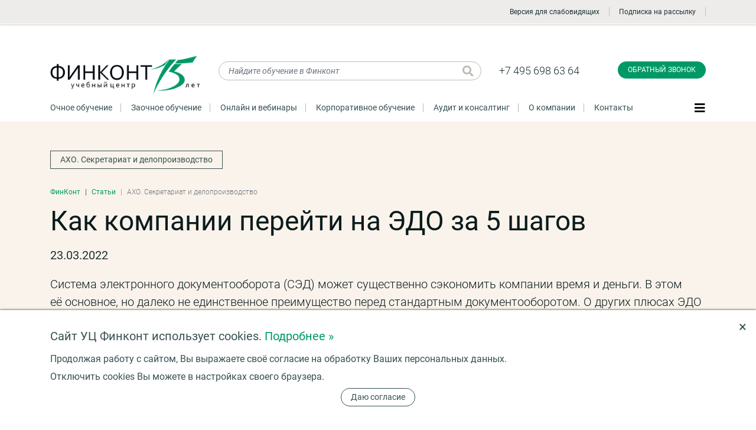

--- FILE ---
content_type: text/html; charset=UTF-8
request_url: https://www.finkont.ru/blog/kak-kompanii-pereyti-na-edo-za-5-shagov/
body_size: 21358
content:
<!DOCTYPE html>
<html lang="ru">
<head>
<meta name="viewport" content="width=device-width, initial-scale=1">
<meta name="format-detection" content="telephone=no">
<title>Как компании перейти на ЭДО за 5 шагов</title>
<meta http-equiv="Content-Type" content="text/html; charset=UTF-8" />
<meta name="robots" content="index, follow" />
<meta name="keywords" content="Как компании перейти на ЭДО за 5 шагов" />
<meta name="description" content="
	 Система электронного документооборота (СЭД) может существенно сэкономить компании время и&nbsp;деньги. В&nbsp;этом её&nbsp;основное, но&nbsp;далеко не&nbsp;единственное преимущество перед стандартным документооборотом. О&nbsp;других..." />
<link href="/bitrix/js/ui/design-tokens/dist/ui.design-tokens.css?174924626926358" type="text/css"  rel="stylesheet" />
<link href="/bitrix/js/ui/fonts/opensans/ui.font.opensans.css?17492462682555" type="text/css"  rel="stylesheet" />
<link href="/bitrix/js/main/popup/dist/main.popup.bundle.css?175559593131694" type="text/css"  rel="stylesheet" />
<link href="/bitrix/js/altasib.errorsend/css/window.css?1749246269910" type="text/css"  rel="stylesheet" />
<link href="/local/templates/.default/components/bitrix/news.detail/article/style.css?1766847482674" type="text/css"  rel="stylesheet" />
<link href="/local/components/bp/form/templates/window/style.css?17553673822698" type="text/css"  data-template-style="true"  rel="stylesheet" />
<link href="/local/templates/inner/styles.css?1766847902112" type="text/css"  data-template-style="true"  rel="stylesheet" />
<script>if(!window.BX)window.BX={};if(!window.BX.message)window.BX.message=function(mess){if(typeof mess==='object'){for(let i in mess) {BX.message[i]=mess[i];} return true;}};</script>
<script>(window.BX||top.BX).message({"JS_CORE_LOADING":"Загрузка...","JS_CORE_NO_DATA":"- Нет данных -","JS_CORE_WINDOW_CLOSE":"Закрыть","JS_CORE_WINDOW_EXPAND":"Развернуть","JS_CORE_WINDOW_NARROW":"Свернуть в окно","JS_CORE_WINDOW_SAVE":"Сохранить","JS_CORE_WINDOW_CANCEL":"Отменить","JS_CORE_WINDOW_CONTINUE":"Продолжить","JS_CORE_H":"ч","JS_CORE_M":"м","JS_CORE_S":"с","JSADM_AI_HIDE_EXTRA":"Скрыть лишние","JSADM_AI_ALL_NOTIF":"Показать все","JSADM_AUTH_REQ":"Требуется авторизация!","JS_CORE_WINDOW_AUTH":"Войти","JS_CORE_IMAGE_FULL":"Полный размер"});</script>

<script src="/bitrix/js/main/core/core.js?1755596044511455"></script>

<script>BX.Runtime.registerExtension({"name":"main.core","namespace":"BX","loaded":true});</script>
<script>BX.setJSList(["\/bitrix\/js\/main\/core\/core_ajax.js","\/bitrix\/js\/main\/core\/core_promise.js","\/bitrix\/js\/main\/polyfill\/promise\/js\/promise.js","\/bitrix\/js\/main\/loadext\/loadext.js","\/bitrix\/js\/main\/loadext\/extension.js","\/bitrix\/js\/main\/polyfill\/promise\/js\/promise.js","\/bitrix\/js\/main\/polyfill\/find\/js\/find.js","\/bitrix\/js\/main\/polyfill\/includes\/js\/includes.js","\/bitrix\/js\/main\/polyfill\/matches\/js\/matches.js","\/bitrix\/js\/ui\/polyfill\/closest\/js\/closest.js","\/bitrix\/js\/main\/polyfill\/fill\/main.polyfill.fill.js","\/bitrix\/js\/main\/polyfill\/find\/js\/find.js","\/bitrix\/js\/main\/polyfill\/matches\/js\/matches.js","\/bitrix\/js\/main\/polyfill\/core\/dist\/polyfill.bundle.js","\/bitrix\/js\/main\/core\/core.js","\/bitrix\/js\/main\/polyfill\/intersectionobserver\/js\/intersectionobserver.js","\/bitrix\/js\/main\/lazyload\/dist\/lazyload.bundle.js","\/bitrix\/js\/main\/polyfill\/core\/dist\/polyfill.bundle.js","\/bitrix\/js\/main\/parambag\/dist\/parambag.bundle.js"]);
</script>
<script>BX.Runtime.registerExtension({"name":"ui.design-tokens","namespace":"window","loaded":true});</script>
<script>BX.Runtime.registerExtension({"name":"ui.fonts.opensans","namespace":"window","loaded":true});</script>
<script>BX.Runtime.registerExtension({"name":"main.popup","namespace":"BX.Main","loaded":true});</script>
<script>BX.Runtime.registerExtension({"name":"popup","namespace":"window","loaded":true});</script>
<script>(window.BX||top.BX).message({"LANGUAGE_ID":"ru","FORMAT_DATE":"DD.MM.YYYY","FORMAT_DATETIME":"DD.MM.YYYY HH:MI:SS","COOKIE_PREFIX":"BITRIX_SM","SERVER_TZ_OFFSET":"10800","UTF_MODE":"Y","SITE_ID":"s1","SITE_DIR":"\/","USER_ID":"","SERVER_TIME":1770130641,"USER_TZ_OFFSET":0,"USER_TZ_AUTO":"Y","bitrix_sessid":"2cb015824c9bda635136fe5463d2b973"});</script>


<script src="/bitrix/js/main/popup/dist/main.popup.bundle.js?1755596044119116"></script>
<meta property="og:type" content="article" />
<meta property="og:site_name" content="www.finkont.ru" />
<meta property="og:locale" content="ru_RU" />
<meta property="og:description" content="
	 Система электронного документооборота (СЭД) может существенно сэкономить компании время и&amp;nbsp;деньги. В&amp;nbsp;этом её&amp;nbsp;основное, но&amp;nbsp;далеко не&amp;nbsp;единственное преимущество перед стандартным документооборотом. О&amp;nbsp;других..." />
<meta property="og:title" content="Как компании перейти на ЭДО за 5 шагов" />
<meta property="article:published_time" content="2022-03-22T19:13:55" />
<script type="text/javascript">
            var ALXerrorSendMessages={
                'head':'Найденная Вами ошибка в тексте',
                'footer':'<b>Послать сообщение об ошибке автору?</b><br/><span style="font-size:10px;color:#7d7d7d">(ваш браузер останется на той же странице)</span>',
                'comment':'Комментарий для автора (необязательно)',
                'TitleForm':'Сообщение об ошибке',
                'ButtonSend':'Отправить',
                'LongText':'Вы выбрали слишком большой объем текста.',
                'LongText2':'Попробуйте ещё раз.',
                'cancel':'Отмена',
                'senderror':'Ошибка отправки сообщения!',
                'close':'Закрыть',
                'text_ok':'Ваше сообщение отправлено.',
                'text_ok2':'Спасибо за внимание!'
            }
            </script>
<script type='text/javascript' async src='/bitrix/js/altasib.errorsend/error.js'></script>



    <!--Вывод канонической ссылки-->
	<link rel="canonical" href="http://www.finkont.ru/blog/kak-kompanii-pereyti-na-edo-za-5-shagov/"/>

    <link rel="apple-touch-icon" sizes="180x180" href="/apple-touch-icon.png">
<link rel="icon" type="image/png" sizes="32x32" href="/favicon-32x32.png">
<link rel="icon" type="image/png" sizes="16x16" href="/favicon-16x16.png">
<link rel="manifest" href="/site.webmanifest">
<link rel="mask-icon" href="/safari-pinned-tab.svg" color="#009966">
<meta name="msapplication-TileColor" content="#009966">
<meta name="theme-color" content="#ffffff">
<link rel="stylesheet" href="/assets/css/bootstrap.css?v=3">
<link rel="stylesheet" href="/assets/css/fontawesome.css?v=3">
<link rel="stylesheet" href="/assets/css/fincont.css?v=3">
<link rel="stylesheet" href="/assets/css/custom.css">

    <!--<script type="text/javascript" src="/js/jquery-1.8.3.min.js?v=3"></script>-->
<script type="text/javascript" src="/js/jquery-3.1.1.min.js?v=3"></script>


<!--<script defer src="/assets/js/lib/jquery.min.js?v=3"></script>-->
<script defer src="/assets/js/lib/popper.min.js?v=3"></script>
<script defer src="/assets/js/lib/bootstrap.min.js?v=3"></script>
<script defer src="/assets/js/lib/slick.min.js?v=3"></script>
<!--script defer src="/assets/js/lib/fullpage.min.js?v=3"></script-->
<script defer src="/assets/js/lib/lightgallery-all.min.js?v=3"></script>
<script defer src="/assets/js/fincont.js?v=3"></script>
<script defer src="/js/common.js?v=3"></script>
<script defer src="/js/common_ajax.js?v=3"></script>
<link rel="stylesheet" href="/css/add.css?v=3">
<link rel="stylesheet" href="/css/margin.css?v=3">

<link rel="stylesheet" href="https://cdnjs.cloudflare.com/ajax/libs/fancybox/3.5.7/jquery.fancybox.min.css">
<script src="https://cdnjs.cloudflare.com/ajax/libs/fancybox/3.5.7/jquery.fancybox.min.js"></script>
</head>
<body class="normal-page inner-page catalog-page">
<!-- Roistat Counter Start -->
<script>
(function(w, d, s, h, id) {
    w.roistatProjectId = id; w.roistatHost = h;
    var p = d.location.protocol == "https:" ? "https://" : "http://";
    var u = /^.*roistat_visit=[^;]+(.*)?$/.test(d.cookie) ? "/dist/module.js" : "/api/site/1.0/"+id+"/init?referrer="+encodeURIComponent(d.location.href);
    var js = d.createElement(s); js.charset="UTF-8"; js.async = 1; js.src = p+h+u; var js2 = d.getElementsByTagName(s)[0]; js2.parentNode.insertBefore(js, js2);
})(window, document, 'script', 'cloud.roistat.com', '322de5e480b66cc596dcdec30d0ac3a3');
</script>
<!-- Roistat Counter End -->




<script src="/include/sourcebuster/sourcebuster.js"></script>

<script>

sbjs.init({
  domain: 'finkont.ru',
  lifetime: 12,
  user_ip: "",
  timezone_offset: 3,
});

</script>


<script type="text/javascript">

var param_url;

param_url="date.add=2026-02-03 17:57:21";
param_url+="&current.typ="+sbjs.get.current.typ;
param_url+="&current.src="+sbjs.get.current.src;
param_url+="&current.mdm="+sbjs.get.current.mdm;
param_url+="&current.cmp="+sbjs.get.current.cmp;
param_url+="&current.cnt="+sbjs.get.current.cnt;
param_url+="&current.trm="+sbjs.get.current.trm;
param_url+="&current_add.fd="+sbjs.get.current_add.fd;
param_url+="&current_add.ep="+sbjs.get.current_add.ep;
param_url+="&current_add.rf="+sbjs.get.current_add.rf;

param_url+="&first.typ="+sbjs.get.first.typ;
param_url+="&first.src="+sbjs.get.first.src;
param_url+="&first.mdm="+sbjs.get.first.mdm;
param_url+="&first.cmp="+sbjs.get.first.cmp;
param_url+="&first.cnt="+sbjs.get.first.cnt;
param_url+="&first.trm="+sbjs.get.first.trm;
param_url+="&first_add.fd="+sbjs.get.first_add.fd;
param_url+="&first_add.ep="+sbjs.get.first_add.ep;
param_url+="&first_add.rf="+sbjs.get.first_add.rf;

param_url+="&session.pgs="+sbjs.get.session.pgs;
param_url+="&session.cpg="+sbjs.get.session.cpg;
param_url+="&udata.vst="+sbjs.get.udata.vst;
param_url+="&udata.uip="+sbjs.get.udata.uip;
param_url+="&udata.uag="+sbjs.get.udata.uag;


var promo_prefix;
promo_prefix=sbjs.get.first_add.fd;
if(promo_prefix) {
	promo_prefix=promo_prefix.substr(2, 8);
	promo_prefix=promo_prefix.replace(/-/g,"");
} else {
	promo_prefix = "";
}




param_url+="&promo.code="+'260203-21758';












	$.ajax({
		url: "/include/sourcebuster/sourcebuster_ajax.php",
		type: 'POST',
		data: param_url,
		dataType: 'text',
		success: function(result, status) {

				




        
		},
		error: function() {
			
		}
	});

//});


</script>


<!-- Yandex.Metrika counter -->
<script type="text/javascript" >
   (function(m,e,t,r,i,k,a){m[i]=m[i]||function(){(m[i].a=m[i].a||[]).push(arguments)};
   m[i].l=1*new Date();k=e.createElement(t),a=e.getElementsByTagName(t)[0],k.async=1,k.src=r,a.parentNode.insertBefore(k,a)})
   (window, document, "script", "https://mc.yandex.ru/metrika/tag.js", "ym");

   ym(7420789, "init", {
        clickmap:true,
        trackLinks:true,
        accurateTrackBounce:true,
        webvisor:true
   });
</script>
<noscript><div><img src="https://mc.yandex.ru/watch/7420789" style="position:absolute; left:-9999px;" alt="" /></div></noscript>
<!-- /Yandex.Metrika counter -->
<!-- Global site tag (gtag.js) - Google Analytics -->
<script async src="https://www.googletagmanager.com/gtag/js?id=UA-24036240-1"></script>
<script>
  window.dataLayer = window.dataLayer || [];
  function gtag(){dataLayer.push(arguments);}
  gtag('js', new Date());

  gtag('config', 'UA-24036240-1');
</script>
<!--LiveInternet counter-->
<script type="text/javascript">document.write("<a href='http://www.liveinternet.ru/click' target=_blank rel='nofollow'><img src='//counter.yadro.ru/hit?t45.10;r" + escape(document.referrer) + ((typeof(screen)=="undefined")?"":";s"+screen.width+"*"+screen.height+"*"+(screen.colorDepth?screen.colorDepth:screen.pixelDepth)) +";u" + escape(document.URL) + ";" + Math.random() + "' border=0 width=0 height=0 alt='' title='LiveInternet'><\/a>")
</script>
<!--/LiveInternet-->
<script type="text/javascript">!function(){var t=document.createElement("script");t.type="text/javascript",t.async=!0,t.src="https://vk.com/js/api/openapi.js?169",t.onload=function(){VK.Retargeting.Init("VK-RTRG-980404-9PHZ7"),VK.Retargeting.Hit()},document.head.appendChild(t)}();</script><noscript><img src="https://vk.com/rtrg?p=VK-RTRG-980404-9PHZ7" style="position:fixed; left:-999px;" alt=""/></noscript>







<header class="lighter-block top-line">
    <div class="container">

      <ul class="ul-topline">
        <li class="verytop-logo">
							<a href="/" class="thelogo"></a>
			        </li>
		
        <li class="phone phone-1"><a href="tel:+74956986364" class="ya-phone-1">+7(495) 698-63-64</a></li>
		
		
        <li class="subscribe-link"><noindex><a href="?code=kak-kompanii-pereyti-na-edo-za-5-shagov&special=Y">
		<img src="/images/eye-solid.svg" alt="" style="width: 21px; vertical-align: middle; margin: -2px 10px 0px 0px;" />Версия для слабовидящих</a></noindex></li>

        <li class="subscribe-link"><a href="javascript:void(0);" data-toggle="modal" data-target="#exampleModalCenterSUBS">Подписка на рассылку</a></li>

		
							        <li class="vt-menu-btn"><button class="navbar-toggler js-open-side-slider" type="button" data-tab="menu" aria-controls="#theBIGmenu" aria-expanded="false" aria-label="Показать меню"><span class=""><i class="fas fa-bars fa-lg"></i></span></button></li>
      </ul>
    </div>
  </header><div class="normal-page"><header class="main-header no-border">
          <div class="container">
            <div class="row mb-3">
              <div class="col-md-3 col-xl-3 col-6">
			  						<a href="/" class="head-logo"><img src="/assets/img/fclogogreen.png" alt="Финконт" class="img-fluid"></a>
				              </div>
              <div class="col-md-3 col-lg-4 col-xl-5 col-6 mb-3">
                <form method="get" action="/search/" class="search-form head-search">
                  <input type="text" name="q" id="Q" value="" placeholder="Найдите обучение в Финконт" class="form-control">
                  <button type="submit" class="btn search-loupe" title="Искать"><i class="fas fa-search fa-lg"></i></button>
                </form>
              </div>
              <div class="col-md-3 col-lg-2 top-phones col-6">
                <a href="tel:+74956986364" class="ya-phone-1">+7 495 698 63 64</a>
				              </div>
              <div class="col-md-3 col-xl-2 text-right col-6">
                <button type="button" class="btn btn-primary callback-btn" data-toggle="modal" data-target="#exampleModalCenter" onclick="ym(7420789, 'reachGoal', 'finkont_header_call_click')">Обратный звонок</button>


              </div>
            </div>
            <nav class="main-menu mt-3 pb-3">
              <ul class="ul-inline l">
			  	<li><a href="/training/">Очное обучение</a></li>				<li><a href="/training/distance-learning/">Заочное обучение</a></li>				<li><a href="/training/webinars/">Онлайн и вебинары</a></li>				<li><a href="/training/corporate/">Корпоративное обучение</a></li>				<li><a href="/services/audit/">Аудит и консалтинг</a></li>				<li><a href="/about/">О компании</a></li>				<li><a href="/contacts/">Контакты</a></li>              </ul>
              <button class="navbar-toggler js-open-side-slider" type="button" data-tab="menu" aria-controls="#theBIGmenu" aria-expanded="false" aria-label="Показать меню"><span class=""><i class="fas fa-bars fa-lg"></i></span></button>
            </nav>
          </div>
</header>
<div class="ajax_wr">









<section class="img-block py-5 news-header" style="background-image: url(/images/bg/articles_new.jpg)">
  <div class="container">
    <div class="tagline mb-4">
              <a href="/blog/akho-sekretariat-i-deloproizvodstvo/" class="btn btn-default stag mr-3">АХО. Секретариат и делопроизводство</a>
          </div>
	    <nav aria-label="breadcrumb">
      <ul itemscope itemtype="https://schema.org/BreadcrumbList" class="breadcrumb"><li itemprop="itemListElement" itemscope itemtype="https://schema.org/ListItem" class="breadcrumb-item"><a href="/" title="ФинКонт">ФинКонт</a></li><li itemprop="itemListElement" itemscope itemtype="https://schema.org/ListItem" class="breadcrumb-item"><a href="/blog/" title="Статьи">Статьи</a></li><li itemprop="itemListElement" itemscope itemtype="https://schema.org/ListItem" class="breadcrumb-item active" aria-current="page">АХО. Секретариат и делопроизводство</li></ul>    </nav>
    <h1>Как компании перейти на ЭДО за 5 шагов</h1>
	    <div class="pubdate"><time datetime="2022-03-22T19:13:55">23.03.2022</time></div>
    <article class="descr"><p>
	 Система электронного документооборота (СЭД) может существенно сэкономить компании время и&nbsp;деньги. В&nbsp;этом её&nbsp;основное, но&nbsp;далеко не&nbsp;единственное преимущество перед стандартным документооборотом. О&nbsp;других плюсах ЭДО и&nbsp;алгоритме перехода&nbsp;&mdash; в&nbsp;нашем материале.
</p></article>
    <noindex>
		<div class="news-detail-share">
				<ul class="bx-share-social">
		<li class="bx-share-icon">
<a
	href="http://vkontakte.ru/share.php?url=https%3A%2F%2Fwww.finkont.ru%2Fblog%2Fkak-kompanii-pereyti-na-edo-za-5-shagov%2F&title=%D0%9A%D0%B0%D0%BA+%D0%BA%D0%BE%D0%BC%D0%BF%D0%B0%D0%BD%D0%B8%D0%B8+%D0%BF%D0%B5%D1%80%D0%B5%D0%B9%D1%82%D0%B8+%D0%BD%D0%B0+%D0%AD%D0%94%D0%9E+%D0%B7%D0%B0+5+%D1%88%D0%B0%D0%B3%D0%BE%D0%B2"
	onclick="window.open(this.href,'','toolbar=0,status=0,width=626,height=436');return false;"
	target="_blank"
	style="background: #446690"
	class="vk"
	title="ВКонтакте"
><i class="fab fa-vk"></i></a>
</li>	</ul>
	
		</div></noindex>
		
  </div>
</section>


<div class="container py-5 blog-detail container-wrap">
    <div class="">
        <article>
			<p>
	 Система электронного документооборота (СЭД) может существенно сэкономить компании время и&nbsp;деньги. В&nbsp;этом её&nbsp;основное, но&nbsp;далеко не&nbsp;единственное преимущество перед стандартным документооборотом. О&nbsp;других плюсах ЭДО и&nbsp;алгоритме перехода&nbsp;— в&nbsp;нашем материале.
</p>
<h2>
Зачем переходить на&nbsp;электронный документооборот </h2>
<p>
	 Направить контрагенту договор и&nbsp;подписать акт, подать бухгалтерскую отчётность в&nbsp;ФСН, можно за&nbsp;считаные секунды. С&nbsp;ЭДО гораздо меньше времени будет уходить на&nbsp;многие офисные операции.
</p>
<p>
	 Электронный документооборот&nbsp;— это не&nbsp;только удобство, для некоторых операций электронный формат предусмотрен законодательно.
</p>
<p>
	 В&nbsp;электронном формате необходимо сдавать:
</p>
<ul>
	<li>
	статистическую отчётность (всем организациям и&nbsp;ИП, кроме субъектов МСП);</li>
	<li>бухгалтерскую отчётность;</li>
	<li>декларации по&nbsp;НДС (в&nbsp;том числе уточнённые декларации);</li>
	<li>2-НДФЛ и&nbsp;6-НДФЛ (при численности штата более 10&nbsp;человек);</li>
	<li>декларацию по&nbsp;налогу на&nbsp;прибыль, УСН, ЕСХН и&nbsp;другим налогам (все налогоплательщики, среднесписочная численность работников которых составляет 100 и&nbsp;более человек);</li>
	<li>отчетность в&nbsp;ПФР и&nbsp;ФСС (при численности сотрудников от&nbsp;25&nbsp;человек).</li>
</ul>
<p>
	 Также ЭДО необходим на&nbsp;всех этапах госзакупок, при работе с&nbsp;прослеживаемой продукцией и&nbsp;товарами, подлежащими маркировке.
</p>
<p>
	 Второе важное преимущество&nbsp;— экономия. ЭДО не&nbsp;требует закупки бумаги, избавляет от&nbsp;почтовых расходов, хранить цифровые документы в&nbsp;архиве также можно бесплатно.
</p>
<h2>
Как перейти на&nbsp;ЭДО </h2>
<p>
	 Процесс перехода можно разделить на&nbsp;пять шагов.
</p>
<p>
 <b>Шаг&nbsp;1. Разработайте положение об&nbsp;ЭДО и&nbsp;внесите изменения в&nbsp;учётную политику компании</b>
</p>
<p>
	 Положение об&nbsp;ЭДО&nbsp;— это документ, который регламентирует все процессы работы с&nbsp;документами. Кроме этого, он&nbsp;послужит инструкцией для персонала компании. В&nbsp;документ можно включить следующие ключевые моменты:
</p>
<ul>
	<li>
	общие положения;</li>
	<li>термины и&nbsp;определения;</li>
	<li>общие сведения о&nbsp;системе;</li>
	<li>порядок доступа к&nbsp;системе;</li>
	<li>порядок применения системы;</li>
	<li>правила работы с&nbsp;документами;</li>
	<li>контроль исполнения документов.</li>
</ul>
<p>
	 Конкретных требований к&nbsp;оформлению положения законодательством не&nbsp;предусмотрено. Участники процесса могут согласовать все условия сами. Пункты положения компания также может определить самостоятельно. Главное&nbsp;— прописать объект соглашения, условия, договорённости и&nbsp;указать реквизиты участников.
</p>
<p>
 <b>Шаг&nbsp;2. Постройте схему электронного документооборота</b>
</p>
<p>
	 Проанализируйте порядок работы с&nbsp;документами, который действует в&nbsp;компании. Его можно взять за&nbsp;основу при построении схемы движения электронных документов. Действуйте по&nbsp;алгоритму:
</p>
<ul>
	<li>
	проследите цепочки движения документов, этапы их&nbsp;согласования и&nbsp;т.п.;</li>
	<li>посчитайте, сколько сотрудников необходимо для работы с&nbsp;документами;</li>
	<li>назначьте ответственных за&nbsp;подписание и&nbsp;отправку документов;</li>
	<li>определите порядок передачи контролирующим органам информации, сведений, пояснений при проверках и&nbsp;т.д.</li>
</ul>
<p>
 <b>Шаг&nbsp;3. Выберите систему (сервис) для организации ЭДО</b>
</p>
<p>
	 С&nbsp;электронными документами можно работать посредством локального&nbsp;ПО или онлайн-сервисов.
</p>
<p>
	 В&nbsp;первом случае потребуется приобрести сервис и&nbsp;интегрировать его с&nbsp;учётной системой. Сервис ЭДО автоматизирует работу с&nbsp;документами и&nbsp;позволит работать одновременно с&nbsp;внутренними и&nbsp;внешними пользователями. ПО&nbsp;нужно установить и&nbsp;настроить на&nbsp;рабочих местах. Также потребуется обучить сотрудников. С&nbsp;помощью локального&nbsp;ПО вы&nbsp;сможете:
</p>
<ul>
	<li>
	контролировать сроки передачи документов;</li>
	<li>планировать, ставить задачи и&nbsp;контролировать их&nbsp;выполнение;</li>
	<li>предоставить удалённый доступ к&nbsp;электронным файлам нескольким пользователям.</li>
</ul>
<p>
	 Система также способна распознавать бумажные версии документов. Однако нужно учитывать затратность такого варианта. Он&nbsp;больше подойдёт для крупных компаний с&nbsp;большим числом контрагентов и&nbsp;партнёров.
</p>
<p>
	 В&nbsp;остальных случаях можно воспользоваться вариантом с&nbsp;онлайн-сервисом. В&nbsp;этом случае вам достаточно завести личный кабинет в&nbsp;онлайн-сервисе оператора документооборота и&nbsp;назначить ответственных сотрудников.
</p>
<p>
 <b>Шаг&nbsp;4. Выберите оператора ЭДО</b>
</p>
<p>
	 В&nbsp;реестре ФНС более 70&nbsp;компаний, занимающихся обеспечением ЭДО. При выборе оператора ориентируйтесь на&nbsp;запросы компании и&nbsp;конкретные предложения поставщиков услуги. Особое внимание нужно уделить:
</p>
<p>
 <b>Уровню защиты.</b> Она должна обеспечиваться на&nbsp;всех этапах&nbsp;— при доступе к&nbsp;документам, при обмене данными и&nbsp;в&nbsp;процессе хранения электронных файлов.
</p>
<p>
 <b>Интерфейсу.</b> Оцените, насколько вам удобно пользоваться сервисом.
</p>
<p>
 <b>Функционалу.</b> Уточните, какие услуги входят в&nbsp;подписку, а&nbsp;какие считаются дополнительными&nbsp;— за&nbsp;отдельную плату.
</p>
<p>
 <b>Техподдержке.</b> Узнайте, на&nbsp;какие услуги в&nbsp;плане технической поддержки вы&nbsp;сможете рассчитывать, как быстро оператор отвечает на&nbsp;запросы и&nbsp;в&nbsp;каком режиме. Оптимальным вариантом будет круглосуточная поддержка.
</p>
<p>
 <b>Шаг&nbsp;5. Заведите электронную подпись</b>
</p>
<p>
	 Электронная подпись содержит информацию о&nbsp;том, кто и&nbsp;когда подписал электронный документ, а&nbsp;главное, есть&nbsp;ли у&nbsp;подписавшего на&nbsp;это полномочия. Без электронной подписи работать с&nbsp;электронными документами не&nbsp;получится.
</p>
<p>
	 Электронная подпись бывает нескольких видов:
</p>
<ul>
	<li>
	простая&nbsp;ЭП;</li>
	<li>усиленная неквалифицированная&nbsp;ЭП;</li>
	<li>усиленная квалифицированная ЭП.</li>
</ul>
<p>
	 Наибольшим функционалом обладает усиленная квалифицированная электронная подпись. С&nbsp;ней вы&nbsp;сможете обращаться в&nbsp;госорганы, участвовать в&nbsp;госзакупках, вести юридически значимый документооборот и&nbsp;т.д.
</p>
<p>
	 О&nbsp;нормативно-правовом и&nbsp;методическом обеспечении создания и&nbsp;эксплуатации систем электронного документооборота (СЭД), организации документооборота в&nbsp;организации с&nbsp;учетом новаций законодательства, о&nbsp;современных требованиях ведения делопроизводства вы&nbsp;можете узнать на&nbsp;курсе повышения квалификации: «<a href="/training/all/spetsialist-po-organizatsionnomu-obespecheniyu-upravleniya-kurs-v-moskve/" target="_blank" src="/training/all/spetsialist-po-organizatsionnomu-obespecheniyu-upravleniya-kurs-v-moskve/">Специалист по&nbsp;организационному и&nbsp;документационному обеспечению управления организацией</a>».
</p>        </article>
    </div>
	</div>


<!--'start_frame_cache_y0XwfU'--><!--'end_frame_cache_y0XwfU'-->

  <section class="container py-5">
    <h4 class="b mb-4 ">Смотрите также:</h4>
    <ul class="square">
              <li><a href="/blog/chem-vazhna-metrologicheskaya-ekspertiza-tekhnicheskoy-dokumentatsii/">Метрологическая экспертиза как форма государственного регулирования в области обеспечения единства измерений</a></li>
              <li><a href="/blog/kak-zapolnit-novyy-blank-scheta-faktury-esli-net-proslezhivaemykh-tovarov/">Как заполнить новый бланк счета-фактуры, если нет прослеживаемых товаров</a></li>
              <li><a href="/blog/kak-vesti-razdelnyy-uchyet-po-gosoboronzakazu/">Как вести раздельный учёт по гособоронзаказу?</a></li>
          </ul>
  </section>
<section class="green-block py-5 subscribe-block section fp-auto-height">
  <div class="container">
    <div class="row">
      <div class="col-md-6">
        <h3>Подпишитесь, чтобы не пропустить интересные мероприятия и получите подарок на почту!</h3>
        <p>Вы сможете выбрать только актуальные для вас темы.</p>
      </div>
      <div class="col-md-6 col-lg-5 offset-lg-1">
	  	<button type="button" class="btn btn-secondary btn-lg yell-btn right-bottom" data-toggle="modal" data-target="#exampleModalCenterSUBS" onclick="ym(7420789, 'reachGoal', 'finkont_send_click')">Подписаться</button>
      </div>
    </div>
  </div>
</section>


















</div>
<!-- footers -->
      <footer class="dark-block main-footer section  fp-auto-height" data-anchor="footer"   data-percentage="90">
        <div class="container py-5">
          <div class="row">
            <div class="col-lg-3 col-sm-6">
									<a href="/" class="footer-logo"><img src="/assets/img/fclogo2.svg" alt="Финконт" class="img-fluid"></a>
				
              <ul class="with-fais footer-contacts">
                <li><i class="fas fa-graduation-cap"></i>
                  <h6>Обучение:</h6>
                  <a href="tel:+74956986364" class="ya-phone-1">+7495 698 6364</a>
				                  </li>
				                <li><i class="fab fa-whatsapp"></i>
                  <div>WhatsApp, Telegram, Viber:</div>
                  <a href="https://wa.me/79260133476">+7926 013 3476</a>
                </li>
                <li><i class="fas fa-envelope"></i>
                  Email: <a href="mailto:seminar@finkont.ru" class="email">seminar@finkont.ru</a></li>
                <li><i class="fas fa-cogs"></i>
                  <h6>Аудит и консалтинг:</h6>
                  <a href="tel:+74956986365" class="ya-phone-3">+7495 698 6365</a>
                </li>
<!--скайп не используется                <li><i class="fab fa-skype"></i><a href="skype:fcaudit.ru?call">fcaudit.ru</a></li>
-->
              </ul>
            </div>
			<div class="col-xl-2 offset-xl-1 col-lg-3 col-sm-6">
<h5>Разделы обучения</h5>
<ul class="small dots">


		<li>
	<a href="/training/proizvodstvo-i-promyshlennost/">Производство и промышленность</a>
	</li>
			<li class="lev2">
	<a href="/training/proizvodstvo-i-promyshlennost/upravlenie-proizvodstvom/">Управление производством</a>
	</li>
				<li class="lev2">
	<a href="/training/proizvodstvo-i-promyshlennost/innovacii-razvitie/">Инновации и развитие производства</a>
	</li>
			<li class="lev2">
	<a href="/training/proizvodstvo-i-promyshlennost/upravlenie-kachestvom/">Управление качеством</a>
	</li>
			<li class="lev2">
	<a href="/training/proizvodstvo-i-promyshlennost/berezhlivoe-proizvodstvo/">Бережливое производство</a>
	</li>
			<li class="lev2">
	<a href="/training/proizvodstvo-i-promyshlennost/proizvodstvennyj-personal/">Производственный персонал</a>
	</li>
			<li class="lev2">
	<a href="/training/proizvodstvo-i-promyshlennost/standartizaciya-i-metrologiya/">Стандартизация и метрология</a>
	</li>
				<li class="lev2">
	<a href="/training/proizvodstvo-i-promyshlennost/sapr/">САПР</a>
	</li>
				<li>
	<a href="/training/hr/">Управление персоналом</a>
	</li>
			<li class="lev2">
	<a href="/training/hr/podbor-i-adaptacija-personala/">Подбор и адаптация персонала</a>
	</li>
			<li class="lev2">
	<a href="/training/hr/motivacija-i-oplata-truda/">Мотивация и оплата труда</a>
	</li>
			<li class="lev2">
	<a href="/training/hr/ocenka-i-attestacija-personala/">Оценка и аттестация персонала</a>
	</li>
			<li class="lev2">
	<a href="/training/hr/obuchenie-i-razvitie-personala/">Обучение и развитие персонала</a>
	</li>
			<li class="lev2">
	<a href="/training/hr/kadrovoe-deloproizvodstvo/">Кадровое делопроизводство</a>
	</li>
			<li class="lev2">
	<a href="/training/hr/trudovoe-pravo/">Трудовое право</a>
	</li>
			<li class="lev2">
	<a href="/training/hr/jekonomika-truda/">Экономика труда</a>
	</li>
			<li class="lev2">
	<a href="/training/hr/kadrovaja-bezopasnost/">Кадровая безопасность</a>
	</li>
			<li class="lev2">
	<a href="/training/hr/ohrana-truda/">Охрана труда</a>
	</li>
				<li class="lev2">
	<a href="/training/hr/korporativnaja-kultura/">Корпоративная культура</a>
	</li>
			<li>
	<a href="/training/zakupki/">Закупки по 44-ФЗ, 223-ФЗ</a>
	</li>
			<li class="lev2">
	<a href="/training/zakupki/44-fz/">44-ФЗ</a>
	</li>
			<li class="lev2">
	<a href="/training/zakupki/223-fz/">223-ФЗ</a>
	</li>
			<li class="lev2">
	<a href="/training/zakupki/44-fz-223-fz/">44-ФЗ и 223-ФЗ</a>
	</li>
				<li class="lev2">
	<a href="/training/zakupki/advanced-training-goszakupki/">Повышение квалификации госзакупки</a>
	</li>
			<li class="lev2">
	<a href="/training/zakupki/seminar-goszakupki/">Семинары по госзакупкам</a>
	</li>
				<li class="lev2">
	<a href="/training/zakupki/for-suppliers/">Поставщикам</a>
	</li>
			<li class="lev2">
	<a href="/training/zakupki/retraining/">Профпереподготовка</a>
	</li>
			<li class="lev2">
	<a href="/training/zakupki/zakupki-v-medicine/">Закупки в сфере медицины</a>
	</li>
			<li class="lev2">
	<a href="/training/zakupki/zakupki-stroitelstvo/">Закупки строительных работ</a>
	</li>
				<li class="lev2">
	<a href="/training/zakupki/elektronnye-torgi-po-44-fz/">Электронные процедуры по 44-ФЗ</a>
	</li>
			<li>
	<a href="/training/opk/">Оборонно-промышленный комплекс, 275-ФЗ</a>
	</li>
			<li class="lev2">
	<a href="/training/opk/buuchet-nalogi-opk/">Бухучет и налоги в ОПК</a>
	</li>
			<li class="lev2">
	<a href="/training/opk/gosoboronzakaz/">Гособоронзаказ</a>
	</li>
			<li class="lev2">
	<a href="/training/opk/drugie-spetsializatsii-v-opk/">Другие специализации в ОПК</a>
	</li>
			<li class="lev2">
	<a href="/training/opk/finansi-v-opk/">Финансы в ОПК</a>
	</li>
			<li>
	<a href="/training/gossektor/">Госсектор</a>
	</li>
			<li class="lev2">
	<a href="/training/gossektor/finansy-v-gosudarstvennyh-i-municipalnyh-uchrezhdenijah/">Финансы</a>
	</li>
			<li class="lev2">
	<a href="/training/gossektor/menedzhment-v-gosudarstvennyh-i-municipalnyh-uchrezhdenijah/">Менеджмент</a>
	</li>
			<li class="lev2">
	<a href="/training/gossektor/buhgalterskij-uchet-i-nalogooblozhenie-v-gosudarstvennyh-i-municipalnyh-uchrezhdenijah/">Бухгалтерский учет и налогообложение</a>
	</li>
			<li class="lev2">
	<a href="/training/gossektor/pravovye-voprosy-gosudarstvennyh-i-municipalnyh-uchrezhdenij/">Правовые вопросы</a>
	</li>
			<li class="lev2">
	<a href="/training/gossektor/upravlenie-personalom-v-gosudarstvennyh-i-municipalnyh-uchrezhdenijah/">Управление персоналом</a>
	</li>
			<li class="lev2">
	<a href="/training/gossektor/deloproizvodstvo-i-pismennye-kommunikatsii/">Делопроизводство и письменные коммуникации</a>
	</li>
			<li>
	<a href="/training/logistika/">Логистика. Закупки. Снабжение</a>
	</li>
			<li class="lev2">
	<a href="/training/logistika/upravlenie-logistikoj/">Управление логистикой</a>
	</li>
			<li class="lev2">
	<a href="/training/logistika/transportnaja-logistika/">Транспортная логистика</a>
	</li>
			<li class="lev2">
	<a href="/training/logistika/skladskaja-logistika/">Складская логистика</a>
	</li>
			<li class="lev2">
	<a href="/training/logistika/zakupki-i-snabzhenie/">Закупки и снабжение</a>
	</li>
			<li>
	<a href="/training/finance/">Финансы. Экономика</a>
	</li>
			<li class="lev2">
	<a href="/training/finance/upravlenie-finansami/">Управление финансами</a>
	</li>
			<li class="lev2">
	<a href="/training/finance/upravlenie-ekonomikoj/">Управление экономикой</a>
	</li>
				<li class="lev2">
	<a href="/training/finance/finansovyj-analiz/">Финансовый анализ и аналитика</a>
	</li>
			<li class="lev2">
	<a href="/training/finance/finansovyj-kontrol/">Финансовый контроль</a>
	</li>
			<li class="lev2">
	<a href="/training/finance/planirovanie-i-bjudzhetirovanie/">Планирование и бюджетирование</a>
	</li>
					<li class="lev2">
	<a href="/training/finance/ekonomika-truda/">Экономика труда</a>
	</li>
			<li>
	<a href="/training/account/">Бухгалтерский учет, налоги, МСФО</a>
	</li>
				<li class="lev2">
	<a href="/training/account/buhuchet-i-audit/">Бухгалтерский учет и аудит</a>
	</li>
					<li class="lev2">
	<a href="/training/account/povyshenie-kvalifikacii-professionalnyh-buhgalterov/">Повышение квалификации профессиональных бухгалтеров</a>
	</li>
						<li class="lev2">
	<a href="/training/account/buhuchet-i-nalogooblozhenie-v-gossektore/">Бухучёт и налоги в госсекторе </a>
	</li>
			<li>
	<a href="/training/right/">Право</a>
	</li>
					<li class="lev2">
	<a href="/training/right/grazhdanskoe-pravo/">Гражданское право</a>
	</li>
			<li class="lev2">
	<a href="/training/right/dogovornoe-pravo/">Договорное право</a>
	</li>
			<li class="lev2">
	<a href="/training/right/zemelnoe-pravo/">Земельное право</a>
	</li>
			<li class="lev2">
	<a href="/training/right/intellektualnaya-sobstvennost/">Интеллектуальная собственность</a>
	</li>
				<li class="lev2">
	<a href="/training/right/korporativnoe-pravo/">Корпоративное право</a>
	</li>
				<li class="lev2">
	<a href="/training/right/nalogovoe-pravo/">Налоговое право</a>
	</li>
			<li class="lev2">
	<a href="/training/right/obshhee-pravo/">Общее право</a>
	</li>
			<li class="lev2">
	<a href="/training/right/processualnoe-pravo/">Процессуальное право</a>
	</li>
			<li class="lev2">
	<a href="/training/right/trudovoe-pravo/">Трудовое право</a>
	</li>
				<li class="lev2">
	<a href="/training/right/cifrovoe-pravo/">Цифровое право</a>
	</li>
			<li>
	<a href="/training/medicina/">Медицина и Здравоохранение</a>
	</li>
			<li class="lev2">
	<a href="/training/medicina/finansy-v-medicine/">Финансы</a>
	</li>
				<li class="lev2">
	<a href="/training/medicina/menedzhment-v-medicine/">Менеджмент</a>
	</li>
				<li class="lev2">
	<a href="/training/medicina/pravovye-voprosy-v-medicine/">Правовые вопросы</a>
	</li>
								<li>
	<a href="/training/management/">Менеджмент</a>
	</li>
			<li class="lev2">
	<a href="/training/management/obshhij-menedzhment/">Общий менеджмент</a>
	</li>
					<li class="lev2">
	<a href="/training/management/upravlenie-proektami/">Управление проектами</a>
	</li>
			<li class="lev2">
	<a href="/training/management/upravlenie-biznes-processami/">Управление бизнес-процессами</a>
	</li>
			<li class="lev2">
	<a href="/training/management/upravlenie-resursami/">Управление ресурсами</a>
	</li>
			<li class="lev2">
	<a href="/training/management/upravlencheskie-navyki/">Управленческие навыки</a>
	</li>
						<li>
	<a href="/training/safety/">Безопасность</a>
	</li>
			<li class="lev2">
	<a href="/training/safety/korporativnaja-bezopasnost/">Корпоративная безопасность</a>
	</li>
			<li class="lev2">
	<a href="/training/safety/jekonomicheskaja-bezopasnost/">Экономическая безопасность</a>
	</li>
			<li class="lev2">
	<a href="/training/safety/kadrovaja-bezopasnost/">Кадровая безопасность</a>
	</li>
			<li class="lev2">
	<a href="/training/safety/informacionnaja-bezopasnost/">Информационная безопасность</a>
	</li>
					<li class="lev2">
	<a href="/training/safety/promyshlennaja-bezopasnost/">Промышленная безопасность</a>
	</li>
						<li>
	<a href="/training/energetika/">ТЭК</a>
	</li>
			<li class="lev2">
	<a href="/training/energetika/oil-gas/">Нефтегазовый комплекс</a>
	</li>
			<li class="lev2">
	<a href="/training/energetika/energetika/">Энергетика и энергосбережение</a>
	</li>
							<li>
	<a href="/training/marketing/">Маркетинг, реклама и PR</a>
	</li>
			<li class="lev2">
	<a href="/training/marketing/upravlenie-marketingom/">Управление маркетингом</a>
	</li>
									<li class="lev2">
	<a href="/training/marketing/reklama-pr/">Реклама. PR</a>
	</li>
			<li>
	<a href="/training/secretariat/">Секретариат и делопроизводство</a>
	</li>
			<li class="lev2">
	<a href="/training/secretariat/sekretariat-i-upravlenie-ofisom/">Секретариат и управление офисом</a>
	</li>
			<li class="lev2">
	<a href="/training/secretariat/deloproizvodstvo/">Делопроизводство</a>
	</li>
			<li class="lev2">
	<a href="/training/secretariat/arhivnoe-delo/">Архивное дело</a>
	</li>
				<li>
	<a href="/training/stroitelstvo-i-nedvizhimost/">Строительство и недвижимость</a>
	</li>
				<li class="lev2">
	<a href="/training/stroitelstvo-i-nedvizhimost/proektirovanie-v-stroitelstve/">Проектирование в строительстве</a>
	</li>
			<li>
	<a href="/training/ved/">ВЭД</a>
	</li>
				<li class="lev2">
	<a href="/training/ved/logistika-v-ved/">Логистика в ВЭД</a>
	</li>
				<li class="lev2">
	<a href="/training/ved/peregovory-v-ved/">Переговоры в ВЭД</a>
	</li>
			<li>
	<a href="/training/zhkh/">ЖКХ. Благоустройство</a>
	</li>
				<li class="lev2">
	<a href="/training/zhkh/kommunalnaya-infrastruktura/">Коммунальная инфраструктура</a>
	</li>
					<li class="lev2">
	<a href="/training/zhkh/upravlenie-zhkh/">Управление ЖКХ</a>
	</li>
					<li>
	<a href="/training/le/">Soft skills</a>
	</li>
							<li>
	<a href="/training/informatsionnye-tekhnologii/">IT. Информационные технологии</a>
	</li>
			<li class="lev2">
	<a href="/training/informatsionnye-tekhnologii/big-data-i-analiz-dannykh/">Big Data и анализ данных</a>
	</li>
			<li class="lev2">
	<a href="/training/informatsionnye-tekhnologii/upravlenie-it/">Управление IT</a>
	</li>
																									<li>
	<a href="/training/neyroseti-i-ii/">Нейросети и ИИ</a>
	</li>
				<li class="lev2">
	<a href="/training/neyroseti-i-ii/hr/">НR</a>
	</li>
			<li>
	<a href="/training/selskoe-khozyaystvo/">Сельское хозяйство</a>
	</li>
			<li class="lev2">
	<a href="/training/selskoe-khozyaystvo/pererabotka-selskokhozyaystvennogo-syrya/">Переработка сельскохозяйственного сырья</a>
	</li>
			<li class="lev2">
	<a href="/training/selskoe-khozyaystvo/pravovye-voprosy-v-selskom-khozyaystve/">Правовые вопросы в сельском хозяйстве</a>
	</li>
							<style>
.lev2 { margin-left: 30px !important; display: none; }
.all_sects { margin-top: 20px; }
</style>
<li class="all_sects"><a href="javascript:void(0);">Все разделы</a></li>
<script>
$('.all_sects').click(function(){
	if($(".lev2").css("display")=="none")
		{
			$(".lev2").slideDown();
			$('.all_sects a').html("Свернуть все разделы");
		}
	else
		{
			$(".lev2").slideUp();
			$('.all_sects a').html("Все разделы");
		}

	});
</script>
</ul>
</div>
<div class="col-xl-2 offset-xl-1 col-lg-3 col-sm-6">
<h5>Учебный центр</h5>
<ul class="small dots">
<li><a href="/training/about/">Об Учебном центре</a></li><li><a href="/training/teachers/">Преподаватели</a></li><li><a href="/training/opinions/">Отзывы</a></li><li><a href="/about/faq/">FAQ по обучению</a></li><li><a href="/training/foto/">Фотогалерея</a></li><li><a href="/training/svedeniya-ob-obrazovatelnoy-organizatsii/">Сведения об образовательной организации</a></li><li><a href="/training/partnery/">Партнеры</a></li><li><a href="/training/all/">Полное расписание</a></li></ul>
</div>
<div class="col-xl-2 offset-xl-1 col-lg-3 col-sm-6">
<h5>О Компании</h5>
<ul class="small dots">
<li><a href="/about/">О компании</a></li><li><a href="/about/vacancies/">Вакансии</a></li><li><a href="/about/clients/">Наши клиенты</a></li><li><a href="/about/feedback/">Обратная связь</a></li><li><a href="/blog/">Блог</a></li><li><a href="/about/dokumenty/">Документы</a></li><li><a href="/about/privacypolicy/">Политика конфиденциальности</a></li><li><a href="/map/">Карта сайта</a></li></ul>
</div>          </div>
        </div>
      </footer>
      <footer class="darkest-block last-footer section fp-auto-height" data-anchor="bottom">
        <div class="container py-4">
          <div class="row">
            <div class="col-sm-3 col-lg-4">
              <p>Присоединяйтесь к нам:</p>
              <ul class="socnet-icons">
                                <li><a href="https://vk.com/finkont" target="_blank"><i class="fab fa-vk"></i></a></li>
                                <li><a href="https://www.youtube.com/user/finkont" target="_blank"><i class="fab fa-youtube"></i></a></li>
				<li><a rel="nofollow" target="_blank" href="https://t.me/s/finkont" ><img alt="Официальная страница компании ФинКонт В Телеграме" src="/images/ss/63.png"  /></a></li>
				<li><a rel="nofollow" target="_blank" href="https://dzen.ru/id/5e2fd3540ce57b00ae333a5b" ><img alt="Официальная страница компании ФинКонт В Дзене" src="/images/ss/dzen.png"  /></a></li>
				</ul>
            </div>
			<div class="col-sm-3 col-lg-2">


			</div>

            <div class="col-sm-6 col-lg-8">
              <p>© 2003 — 2026 ФинКонт. Все права защищены.</p>
              <p>Нашли ошибку? Выделите ее и нажмите Ctrl+Enter</p>
              <p class="small ne-oferta">Информация на сайте ни при каких условиях не является публичной офертой, определяемой положениями ч. 2 ст. 437 ГК РФ</p>
            </div>
          </div>
        </div>
      </footer>
    <!-- /footers -->
    </div> <!-- /.presentation -->
  <div id="#theBIGmenu" class="side-slider">
    <div class="ss_backdrop"></div>
    <div class="side-panel bg-300">
      <button type="button" title="Закрыть" class="js-close-side-slider close-button"></button>
      <div class="sstabs o-y-a">
        <div class="sstab sstab-login">
          <h2>Вход</h2>
          <form method="POST" action="?login=yes" class="mb-4">
            <input type="email" name="login" id="LOGIN" value="" class="form-control mb-4" placeholder="email">
            <input type="password" name="password" id="PASSWORD" value="" class="form-control mb-4" placeholder="Пароль">
            <div class="row mb-5">
              <div class="col-auto"><button type="submit" class="btn btn-primary">Вход  »</button></div>
              <div class="col-auto"><a href="#" class="u forgot-pass">Забыли пароль?</a></div>
            </div>
          </form>
          <div class="login-with">
            <p>Войти с помощью:</p>
            <div class="d-flex">
              <button type="button" class="btn round la1">VK</button>
              <button type="button" class="btn round la2">OK</button>
              <button type="button" class="btn round la3">fb</button>
              <button type="button" class="btn round la4">Я</button>
              <button type="button" class="btn round la5">tw</button>
              <button type="button" class="btn round la6">@</button>
            </div>
          </div>
        </div>
        <div class="sstab sstab-callback active">
          <h2>Заказать обратный звонок</h2>
          <form method="POST" action="?callback=yes" class="mb-4">
            <input type="tel" name="phone" id="PHONE" value="" class="form-control mb-4" placeholder="Ваш телефон">
            <input type="text" name="name" id="NAME" value="" class="form-control mb-4" placeholder="Ваше имя">
            <div class="custom-control custom-checkbox mb-5">
              <input type="checkbox" name="accepttos" id="ACCEPTTOS" class="custom-control-input">
              <label for="ACCEPTTOS" class="custom-control-label smaller">Даю согласие на обработку персональных данные и соглашаюсь с <a href="#" target="_blank" class="u">политикой конфиденциальности</a></label>
            </div>

            <button type="submit" class="btn btn-lg btn-primary">Заказать</button>
          </form>
        </div>
        <div class="sstab sstab-menu">
          <form method="get" action="/search/" class="search-form side-search mb-4">
            <input type="text" name="q" id="sidebarQ" value="" class="form-control">
            <button type="submit" class="btn search-loupe" title="Искать"><i class="fas fa-search fa-lg"></i></button>
          </form>
		  <ul class="sideslider-menu accordion" id="sideslidermenu">


<li class="only_mobile"><a href="/training/">Очное обучение</a></li><li class="only_mobile"><a href="/training/distance-learning/">Заочное обучение</a></li><li class="only_mobile"><a href="/training/webinars/">Online и вебинары</a></li><li class="only_mobile"><a href="/training/corporate/">Корпоративное обучение</a></li><li class="only_mobile"><a href="/services/audit/">Аудит и консалтинг</a></li>

	<li><a class="" data-toggle="collapse" href="#ssnapr" role="button" aria-expanded="false">Направления обучения<i></i></a>
		<ul class="small dots collapse" id="ssnapr" data-parent="#sideslidermenu">
			

		<li>
	<a href="/training/proizvodstvo-i-promyshlennost/">Производство и промышленность</a>
	</li>
			<li>
	<a href="/training/hr/">Управление персоналом</a>
	</li>
			<li>
	<a href="/training/zakupki/">Закупки по 44-ФЗ, 223-ФЗ</a>
	</li>
			<li>
	<a href="/training/opk/">Оборонно-промышленный комплекс, 275-ФЗ</a>
	</li>
			<li>
	<a href="/training/gossektor/">Госсектор</a>
	</li>
			<li>
	<a href="/training/logistika/">Логистика. Закупки. Снабжение</a>
	</li>
			<li>
	<a href="/training/finance/">Финансы. Экономика</a>
	</li>
			<li>
	<a href="/training/account/">Бухгалтерский учет, налоги, МСФО</a>
	</li>
			<li>
	<a href="/training/right/">Право</a>
	</li>
			<li>
	<a href="/training/medicina/">Медицина и Здравоохранение</a>
	</li>
			<li>
	<a href="/training/management/">Менеджмент</a>
	</li>
				<li>
	<a href="/training/safety/">Безопасность</a>
	</li>
			<li>
	<a href="/training/energetika/">ТЭК</a>
	</li>
				<li>
	<a href="/training/marketing/">Маркетинг, реклама и PR</a>
	</li>
			<li>
	<a href="/training/secretariat/">Секретариат и делопроизводство</a>
	</li>
			<li>
	<a href="/training/stroitelstvo-i-nedvizhimost/">Строительство и недвижимость</a>
	</li>
			<li>
	<a href="/training/ved/">ВЭД</a>
	</li>
			<li>
	<a href="/training/zhkh/">ЖКХ. Благоустройство</a>
	</li>
			<li>
	<a href="/training/le/">Soft skills</a>
	</li>
				<li>
	<a href="/training/informatsionnye-tekhnologii/">IT. Информационные технологии</a>
	</li>
								<li>
	<a href="/training/neyroseti-i-ii/">Нейросети и ИИ</a>
	</li>
			<li>
	<a href="/training/selskoe-khozyaystvo/">Сельское хозяйство</a>
	</li>
							</ul>
	</li>
	<li><a class="" data-toggle="collapse" href="#ssform" role="button" aria-expanded="false">Форматы обучения<i></i></a>
		<ul class="small dots collapse" id="ssform" data-parent="#sideslidermenu">
			<li><a href="/training/seminars/">Семинары</a></li>			<li><a href="/training/courses/">Курсы повышения квалификации</a></li>			<li><a href="/training/webinars/">Вебинары, онлайн-трансляции</a></li>			<li><a href="/training/corporate/">Корпоративное обучение</a></li>			<li><a href="/training/distance-learning/">Дистанционное обучение</a></li>						<li><a href="/training/retraining/">Профессиональная переподготовка</a></li>			<li><a href="/training/all/">Полное расписание мероприятий</a></li>		</ul>
	</li>
	<li><a class="" data-toggle="collapse" href="#ssec" role="button" aria-expanded="false">Учебный центр<i></i></a>
		<ul class="small dots collapse" id="ssec" data-parent="#sideslidermenu">
			<li><a href="/training/about/">Об Учебном центре</a></li><li><a href="/training/teachers/">Преподаватели</a></li><li><a href="/training/opinions/">Отзывы</a></li><li><a href="/about/faq/">FAQ по обучению</a></li><li><a href="/training/foto/">Фотогалерея</a></li><li><a href="/training/svedeniya-ob-obrazovatelnoy-organizatsii/">Сведения об образовательной организации</a></li><li><a href="/training/partnery/">Партнеры</a></li><li><a href="/training/all/">Полное расписание</a></li>		</ul>
	</li>
	<li><a class="" data-toggle="collapse" href="#ssabout" role="button" aria-expanded="false">О компании<i></i></a>
		<ul class="small dots collapse" id="ssabout" data-parent="#sideslidermenu">
			<li><a href="/about/">О компании</a></li><li><a href="/about/vacancies/">Вакансии</a></li><li><a href="/about/clients/">Наши клиенты</a></li><li><a href="/about/feedback/">Обратная связь</a></li><li><a href="/blog/">Блог</a></li><li><a href="/about/dokumenty/">Документы</a></li><li><a href="/about/privacypolicy/">Политика конфиденциальности</a></li><li><a href="/map/">Карта сайта</a></li>		</ul>
	</li>
	<li><a href="/contacts/">Контакты</a></li></ul>        </div>

		<div class="sstab sstab-subscribe">
						
				




<div id="form5"></div>

<script id="bx24_form_inline" data-skip-moving="true">
function initB24CrmDvsForm(presets) {
return {"id":"5","lang":"ru","sec":"599mho","type":"inline", "node": document.getElementById('form5'),"presets": presets}
}
var b24paramsload = initB24CrmDvsForm({});

(function(w,d,u,b){w['Bitrix24FormObject']=b;w[b] = w[b] || function(){arguments[0].ref=u;
(w[b].forms=w[b].forms||[]).push(arguments[0])};
if(w[b]['forms']) return;
var s=d.createElement('script');s.async=1;s.src=u+'?'+(1*new Date());
var h=d.getElementsByTagName('script')[0];h.parentNode.insertBefore(s,h);
})(window,document,'https://24.finkont.ru/bitrix/js/crm/form_loader.js','b24form');

b24form(b24paramsload);

function reinitB24Dvsform(nVal) {
	    if(!window.Bitrix24FormObject || !window[window.Bitrix24FormObject]) return;
	    if(!window[window.Bitrix24FormObject].forms)  return;
	    Bitrix24FormLoader.unload(b24paramsload);
	    b24paramsload = initB24CrmDvsForm(nVal);
		b24form(b24paramsload);
	}

$(".calc-subscribe").click(function()
	{
		COUNT=$(".custom-select").val();
		if ($(".qty-input").val()) {COUNT=$(".qty-input").val();}
		crm_date_pay=$(".date-select option:selected").attr("date");
		ART=$(".articul").attr("value");
		H1=$("h1").html();
		crm_addes=$(".crm_addes").html();
		crm_source=$(".crm_source").html();
		//crm_price=parseInt($(".discount-price").html());
		//crm_discount=parseInt($(".discount-val").html());
		crm_price=$(".discount-price").html();
		crm_discount=$(".discount-val").html();
		reinitB24Dvsform({"nazvanie_seminar": H1, "roistat": 'nocookie', "UfCrm1591174898": ': ; : ; ', "UfCrm1591174919": '', "UfCrm1590056350": '', "COUNT": COUNT, "ART": ART, "UfCrm1590056473" : crm_addes, "DATE_PAY" : crm_date_pay, "PRICE" : crm_price, "DISCOUNT" : crm_discount});
	}
);
</script>
							    </div>
      </div>
    </div>
  </div>
    <style>.popupMessage {position: fixed;z-index: 900;bottom: 0;left: 0;right: 0;height: auto;padding: 2rem;background: #fff;box-shadow: 0 -1px 3px #777;}
.popupMessage .closeMessage {display: block;position: absolute;padding: 1rem;right: 0;top: 0;  cursor: pointer;font-size: 1.5rem;line-height: 1.5rem;background: #fff;}</style>
<script>$(function(){$(".zu-accept-cookies").click(function() {$(".popupMessage.cookies").remove();BX.setCookie("cookieseen","1",{expires: 864000000,"path":"/"});});});</script>
  <div class="popupMessage cookies">    
    <div class="closeMessage zu-accept-cookies">×</div>
    <div class="container">
      <div class="textMessage">
        <h4>Сайт УЦ Финконт использует cookies. <a href="/about/privacypolicy/cookies/">Подробнее &raquo;</a></h4>
        <p class="d-none d-md-block">Продолжая работу с сайтом, Вы выражаете своё согласие на обработку Ваших персональных данных.</p>
        <p class="d-none d-md-block">Отключить cookies Вы можете в настройках своего браузера. </p>
        <button class="mx-auto d-block btn btn-default zu-accept-cookies" type="button">Даю согласие</button>
      </div>
    </div>
  </div>

    <!-- creepy sh1t goes here -->


<script>
        (function(w,d,u){
                var s=d.createElement('script');s.async=true;s.src=u+'?'+(Date.now()/60000|0);
                var h=d.getElementsByTagName('script')[0];h.parentNode.insertBefore(s,h);
        })(window,document,'https://24.finkont.ru/upload/crm/site_button/loader_2_3166h0.js');
</script>

				





<div style="display: none;">
<div class="crm_addes">http://www.finkont.ru/blog/kak-kompanii-pereyti-na-edo-za-5-shagov/</div>
<div class="crm_source"></div>
</div>

<div class="modal fade" id="exampleModalCenter" tabindex="-1" role="dialog" aria-hidden="true">
  <div class="modal-dialog modal-dialog-centered" role="document">
    <div class="modal-content">
		<div class="modal_close" data-dismiss="modal"></div>
		<div class="modal-body">
		
  <script>

window.addEventListener('b24:form:init', (event) => {
    let form = event.detail.object;
    if (form.identification.id == 7) {
		crm_addes=$(".crm_addes").html();form.setProperty("UfCrm1590056473", crm_addes);
		form.setProperty("UfCrm1591174898", ': ; : ; ');
		form.setProperty("UfCrm1591174919", '');
		form.setProperty("UfCrm1590056350", '');
    }
});
</script>
		<script data-b24-form="inline/7/ahws8o" data-skip-moving="true">
        (function(w,d,u){
                var s=d.createElement('script');s.async=true;s.src=u+'?'+(Date.now()/180000|0);
                var h=d.getElementsByTagName('script')[0];h.parentNode.insertBefore(s,h);
        })(window,document,'https://24.finkont.ru/upload/crm/form/loader_7_ahws8o.js');
</script>



		
      	</div>
    </div>
  </div>
</div>



<div class="modal fade" id="exampleModalCenter2" tabindex="-1" role="dialog" aria-hidden="true">
  <div class="modal-dialog modal-dialog-centered" role="document">
    <div class="modal-content">
		<div class="modal_close" data-dismiss="modal"></div>
		<div class="modal-body">
				<script>window.addEventListener('b24:form:init', (event) => {let form = event.detail.object;if (form.identification.id == 8) {
		crm_addes=$(".crm_addes").html();form.setProperty("UfCrm1590056473", crm_addes);
		form.setProperty("UfCrm1591174898", ': ; : ; ');
		form.setProperty("UfCrm1591174919", '');
		form.setProperty("UfCrm1590056350", '');
		}});</script>
		<script data-b24-form="inline/8/dxhu4e" data-skip-moving="true">
        (function(w,d,u){
                var s=d.createElement('script');s.async=true;s.src=u+'?'+(Date.now()/180000|0);
                var h=d.getElementsByTagName('script')[0];h.parentNode.insertBefore(s,h);
        })(window,document,'https://24.finkont.ru/upload/crm/form/loader_8_dxhu4e.js');
		</script>
		      	</div>
    </div>
  </div>
</div>


<div class="modal fade" id="exampleModalCenter3" tabindex="-1" role="dialog" aria-hidden="true">
  <div class="modal-dialog modal-dialog-centered" role="document">
    <div class="modal-content">
		<div class="modal_close" data-dismiss="modal"></div>
		<div class="modal-body">
		<script>window.addEventListener('b24:form:init', (event) => {let form = event.detail.object;if (form.identification.id == 6) {
		crm_addes=$(".crm_addes").html();form.setProperty("UfCrm1590056473", crm_addes);
		form.setProperty("UfCrm1591174898", ': ; : ; ');
		form.setProperty("UfCrm1591174919", '');
		form.setProperty("UfCrm1590056350", '');
		}});</script>
				<script data-b24-form="inline/6/yp43xr" data-skip-moving="true">
        (function(w,d,u){
                var s=d.createElement('script');s.async=true;s.src=u+'?'+(Date.now()/180000|0);
                var h=d.getElementsByTagName('script')[0];h.parentNode.insertBefore(s,h);
        })(window,document,'https://24.finkont.ru/upload/crm/form/loader_6_yp43xr.js');
		</script>
      	</div>
    </div>
  </div>
</div>

<div class="modal fade" id="exampleModalCenter9" tabindex="-1" role="dialog" aria-hidden="true">
  <div class="modal-dialog modal-dialog-centered" role="document">
    <div class="modal-content">
		<div class="modal_close" data-dismiss="modal"></div>
		<div class="modal-body">
		<script>window.addEventListener('b24:form:init', (event) => {let form = event.detail.object;if (form.identification.id == 9) {
		crm_addes=$(".crm_addes").html();form.setProperty("UfCrm1590056473", crm_addes);
		form.setProperty("UfCrm1591174898", ': ; : ; ');
		form.setProperty("UfCrm1591174919", '');
		form.setProperty("UfCrm1590056350", '');
		}});</script>
				<script data-b24-form="inline/9/iavujk" data-skip-moving="true">
        (function(w,d,u){
                var s=d.createElement('script');s.async=true;s.src=u+'?'+(Date.now()/180000|0);
                var h=d.getElementsByTagName('script')[0];h.parentNode.insertBefore(s,h);
        })(window,document,'https://24.finkont.ru/upload/crm/form/loader_9_iavujk.js');
		</script>
		      	</div>
    </div>
  </div>
</div>

<div class="modal fade" id="exampleModalCenter10" tabindex="-1" role="dialog" aria-hidden="true">
  <div class="modal-dialog modal-dialog-centered" role="document">
    <div class="modal-content">
		<div class="modal_close" data-dismiss="modal"></div>
		<div class="modal-body">
		<script>window.addEventListener('b24:form:init', (event) => {let form = event.detail.object;if (form.identification.id == 10) {
		crm_addes=$(".crm_addes").html();form.setProperty("UfCrm1590056473", crm_addes);
		form.setProperty("UfCrm1591174898", ': ; : ; ');
		form.setProperty("UfCrm1591174919", '');
		form.setProperty("UfCrm1590056350", '');
		}});</script>
				<script data-b24-form="inline/10/6q2cyf" data-skip-moving="true">
		        (function(w,d,u){
		                var s=d.createElement('script');s.async=true;s.src=u+'?'+(Date.now()/180000|0);
		                var h=d.getElementsByTagName('script')[0];h.parentNode.insertBefore(s,h);
		        })(window,document,'https://24.finkont.ru/upload/crm/form/loader_10_6q2cyf.js');
		</script>
		      	</div>
    </div>
  </div>
</div>



<div class="modal fade" id="exampleModalCenter13" tabindex="-1" role="dialog" aria-hidden="true">
  <div class="modal-dialog modal-dialog-centered" role="document">
    <div class="modal-content">
		<div class="modal_close" data-dismiss="modal"></div>
		<div class="modal-body">
			<script>window.addEventListener('b24:form:init', (event) => {let form = event.detail.object;if (form.identification.id == 13) {
			crm_addes=$(".crm_addes").html();form.setProperty("UfCrm1590056473", crm_addes);
			form.setProperty("UfCrm1591174898", ': ; : ; ');
			form.setProperty("UfCrm1591174919", '');
			form.setProperty("UfCrm1590056350", '');
			}});</script>
						<script data-b24-form="inline/13/aj3f81" data-skip-moving="true">(function(w,d,u){var s=d.createElement('script');s.async=true;s.src=u+'?'+(Date.now()/180000|0);var h=d.getElementsByTagName('script')[0];h.parentNode.insertBefore(s,h);})(window,document,'https://24.finkont.ru/upload/crm/form/loader_13_aj3f81.js');</script>
				      	</div>
    </div>
  </div>
</div>


<div class="modal fade" id="exampleModalCenterSUBS" tabindex="-1" role="dialog" aria-hidden="true">
  <div class="modal-dialog modal-dialog-centered modal-lg" role="document">
    <div class="modal-content">
		<div class="modal_close" data-dismiss="modal"></div>
		<div class="modal-body">
<style>
.error-block { float: left; clear: both; width: 100%; text-align: left; }
.uni_flex { display: flex; margin: 30px 0px 0px 0px; }
@media (max-width:800px){
.uni_flex { display: block; margin: 30px 0px 0px 0px; }
}
</style>

<div id="static-form-container" data-url="https://cp.unisender.com/ru/v5/subscribe-form/view/6pgqibwfk8hf61eyhiyqg5sf1gdx433etue94oia" data-settings="6ifp1e7yefe8efmek9ue57wwiqcy8ch8dmmj8wswzxet578c9tspo" style="display: none">
<form method="POST" action="https://cp.unisender.com/ru/subscribe?hash=6hf1dk46pddexpmek9ue57wwiqx3msyrxd5h18ruzpxz4zuroy55y" name="subscribtion_form" us_mode="embed">
<div class="container responsive"><table cellpadding="0" cellspacing="0" align="center" style="width: 100%; box-sizing: border-box; background-color: rgb(204, 204, 204); float: left;"><tbody><tr><td>
<!--[if (gte mso 9)|(IE)]><table cellpadding="0" cellspacing="0" border="0" width="400" align="center"><tr><td><![endif]--><table cellpadding="0" cellspacing="0" align="center" style="background-color: rgb(255, 255, 255); border-radius: 0px; max-width: 450px; width: 100%; border: none; margin: 0px auto; border-spacing: 0px; border-collapse: collapse;"><tbody><tr><td width="100%" style="vertical-align: top; max-width: 450px; font-size: 0px; padding: 25px;">
<!--[if (gte mso 9)|(IE)]><table cellpadding="0" cellspacing="0" border="0" width="400" align="center"><tr><td><![endif]-->                                    <table width="100%" border="0" cellspacing="0" cellpadding="0" style="width: 100%; table-layout: fixed; height: auto; border-collapse: collapse; border-spacing: 0px; display: inline-table; vertical-align: top; font-size: medium;">                <tbody>
<tr>                    <td style="width: 100%; background-color: rgb(255, 255, 255); background-image: none; border: 2px solid rgb(202, 231, 225); height: 100%;" valign="top">                        <table border="0" cellspacing="0" cellpadding="0" style="height: 52px; width: 100%; table-layout: fixed; border-spacing: 0px; border-collapse: collapse;">                            <tbody>
<tr>                                <td style="width: 100%; padding: 10px 10px 15px 20px; vertical-align: middle; font-size: 12px; font-family: Arial, Helvetica, sans-serif; line-height: 27px; color: rgb(34, 34, 34);">                                            <div style="overflow-wrap: break-word;">            <span style="font-size:16px;"><strong>Выберите интересующие Вас темы обучения</strong></span>        </div>                                    </td>                            </tr>                        </tbody>
</table>                    </td>                </tr>            </tbody>
</table>        <!--[if (gte mso 9)|(IE)]></td></tr></table><![endif]--><!--[if (gte mso 9)|(IE)]><table cellpadding="0" cellspacing="0" border="0" width="400" align="center"><tr><td><![endif]-->                                    <table width="100%" border="0" cellspacing="0" cellpadding="0" style="width: 100%; table-layout: fixed; height: auto; border-collapse: collapse; border-spacing: 0px; display: inline-table; vertical-align: top; font-size: medium;">                <tbody>
<tr>                    <td style="width: 100%; padding: 8px; height: 0px;" valign="top">                        <table border="0" cellspacing="0" cellpadding="0" style="height: 100%; width: 100%; table-layout: fixed; border-spacing: 0px; border-collapse: collapse; min-height: 0px;">                            <tbody>
<tr>                                <td style="width: 100%; vertical-align: top; font-family: Arial, Helvetica, sans-serif; font-size: 12px; color: rgb(34, 34, 34);">                                            <div style="display:inline-block; width:100%;">            <label style="font-family: Arial, Helvetica, sans-serif; font-size: 12px; color: rgb(34, 34, 34);"><span>Рассылки</span><b style="font-size:14px;font-family:Georgia;line-height:10px;"> *</b></label>

<ul style="list-style: none; padding: 0px;">
<li style="padding: 2px;">
<input _label="Рассылки" _required="1" type="checkbox" name="list_ids[]" value="20721999" style="display: inline-block; vertical-align: top; margin: 1px 4px 0px 0px;"><label>Финансы. Экономика</label>
</li>
<li style="padding: 2px;">
<input _label="Рассылки" _required="1" type="checkbox" name="list_ids[]" value="20722000" style="display: inline-block; vertical-align: top; margin: 1px 4px 0px 0px;"><label>Логистика. Закупки. Снабжение</label>
</li>
<li style="padding: 2px;">
<input _label="Рассылки" _required="1" type="checkbox" name="list_ids[]" value="20722001" style="display: inline-block; vertical-align: top; margin: 1px 4px 0px 0px;"><label>Госсектор</label>
</li>
<li style="padding: 2px;">
<input _label="Рассылки" _required="1" type="checkbox" name="list_ids[]" value="20722002" style="display: inline-block; vertical-align: top; margin: 1px 4px 0px 0px;"><label>Управление персоналом</label>
</li>
<li style="padding: 2px;">
<input _label="Рассылки" _required="1" type="checkbox" name="list_ids[]" value="20722003" style="display: inline-block; vertical-align: top; margin: 1px 4px 0px 0px;"><label>Производство и промышленность</label>
</li>
<li style="padding: 2px;">
<input _label="Рассылки" _required="1" type="checkbox" name="list_ids[]" value="20722004" style="display: inline-block; vertical-align: top; margin: 1px 4px 0px 0px;"><label>Закупки по 44-ФЗ, 223-ФЗ</label>
</li>
<li style="padding: 2px;">
<input _label="Рассылки" _required="1" type="checkbox" name="list_ids[]" value="20722005" style="display: inline-block; vertical-align: top; margin: 1px 4px 0px 0px;"><label>Бухгалтерский учет, налоги, МСФО</label>
</li>
<li style="padding: 2px;">
<input _label="Рассылки" _required="1" type="checkbox" name="list_ids[]" value="20722006" style="display: inline-block; vertical-align: top; margin: 1px 4px 0px 0px;"><label>Право</label>
</li>
<li style="padding: 2px;">
<input _label="Рассылки" _required="1" type="checkbox" name="list_ids[]" value="20722007" style="display: inline-block; vertical-align: top; margin: 1px 4px 0px 0px;"><label>Медицина и Здравоохранение</label>
</li>
<li style="padding: 2px;">
<input _label="Рассылки" _required="1" type="checkbox" name="list_ids[]" value="20722008" style="display: inline-block; vertical-align: top; margin: 1px 4px 0px 0px;"><label>Менеджмент. Личная эффективность</label>
</li>
<li style="padding: 2px;">
<input _label="Рассылки" _required="1" type="checkbox" name="list_ids[]" value="20722009" style="display: inline-block; vertical-align: top; margin: 1px 4px 0px 0px;"><label>Безопасность. Оборонно-промышленный комплекс</label>
</li>
<li style="padding: 2px;">
<input _label="Рассылки" _required="1" type="checkbox" name="list_ids[]" value="20722010" style="display: inline-block; vertical-align: top; margin: 1px 4px 0px 0px;"><label>Продажи</label>
</li>
<li style="padding: 2px;">
<input _label="Рассылки" _required="1" type="checkbox" name="list_ids[]" value="20722011" style="display: inline-block; vertical-align: top; margin: 1px 4px 0px 0px;"><label>Маркетинг, реклама и PR</label>
</li>
<li style="padding: 2px;">
<input _label="Рассылки" _required="1" type="checkbox" name="list_ids[]" value="20722012" style="display: inline-block; vertical-align: top; margin: 1px 4px 0px 0px;"><label>Энергетика и энергосбережение</label>
</li>
<li style="padding: 2px;">
<input _label="Рассылки" _required="1" type="checkbox" name="list_ids[]" value="20722013" style="display: inline-block; vertical-align: top; margin: 1px 4px 0px 0px;"><label>ЖКХ. Благоустройство</label>
</li>
<li style="padding: 2px;">
<input _label="Рассылки" _required="1" type="checkbox" name="list_ids[]" value="20722014" style="display: inline-block; vertical-align: top; margin: 1px 4px 0px 0px;"><label>Секретариат и делопроизводство</label>
</li>
<li style="padding: 2px;">
<input _label="Рассылки" _required="1" type="checkbox" name="list_ids[]" value="20722015" style="display: inline-block; vertical-align: top; margin: 1px 4px 0px 0px;"><label>Строительство и недвижимость</label>
</li>
<li style="padding: 2px;">
<input _label="Рассылки" _required="1" type="checkbox" name="list_ids[]" value="20722016" style="display: inline-block; vertical-align: top; margin: 1px 4px 0px 0px;"><label>ВЭД</label>
</li>
<li style="padding: 2px;">
<input _label="Рассылки" _required="1" type="checkbox" name="list_ids[]" value="20722017" style="display: inline-block; vertical-align: top; margin: 1px 4px 0px 0px;"><label>IT. Информационные технологии</label>
</li>
</ul>
<div class="error-block" style="display:none;color:#ff592d;font:11px/18px Arial;"></div>        </div>                                    </td>                            </tr>                        </tbody>
</table>                    </td>                </tr>            </tbody>
</table>        <!--[if (gte mso 9)|(IE)]></td></tr></table><![endif]--><!--[if (gte mso 9)|(IE)]><table cellpadding="0" cellspacing="0" border="0" width="400" align="center"><tr><td><![endif]-->                                    <table width="100%" border="0" cellspacing="0" cellpadding="0" style="width: 100%; table-layout: fixed; height: auto; border-collapse: collapse; border-spacing: 0px; display: inline-table; vertical-align: top; font-size: medium;">                <tbody>
<tr>                    <td style="width: 100%; padding: 8px; height: 72.9688px;" valign="top">                        <table border="0" cellspacing="0" cellpadding="0" style="height: 100%; width: 100%; table-layout: fixed; border-spacing: 0px; border-collapse: collapse; min-height: 72.9688px;">                            <tbody>
<tr>                                <td style="width: 100%; font-family: Arial, Helvetica, sans-serif; font-size: 12px; color: rgb(34, 34, 34);">                                            <div style="display:inline-block; width:100%;font-size:0;">            <label style="font-size: 12px; padding: 0px 0px 5px; vertical-align: middle; box-sizing: border-box; width: 32%; display: inline-block; font-family: Arial, Helvetica, sans-serif; color: rgb(34, 34, 34);">                <span>E-mail</span>                <b style="font-size:14px;font-family:Georgia;line-height:10px;"> *</b>            </label>            <div style="display: inline-block; width: 66%;">                <input type="text" name="email" _validator="email" _required="1" style="border-radius: 3px; font: 13px / 1 Arial, Helvetica; padding: 0px 8px; width: 100%; box-sizing: border-box; border: 1px solid rgb(193, 201, 203); background-color: rgb(202, 231, 225); background-image: none; height: 30px;" _label="E-mail" placeholder="" wfd-id="id1011">                <div class="error-block" style="display:none;color:#ff592d;font:11px/18px Arial;"></div>            </div>        </div>                                    </td>                            </tr>                        </tbody>
</table>                    </td>                </tr>            </tbody>
</table>        <!--[if (gte mso 9)|(IE)]></td></tr></table><![endif]--><!--[if (gte mso 9)|(IE)]><table cellpadding="0" cellspacing="0" border="0" width="400" align="center"><tr><td><![endif]-->                                    <table width="100%" border="0" cellspacing="0" cellpadding="0" style="width: 100%; table-layout: fixed; height: auto; border-collapse: collapse; border-spacing: 0px; display: inline-table; vertical-align: top; font-size: medium;">                <tbody>
<tr>                    <td style="width: 100%; padding: 8px; height: 93.5px;" valign="top">                        <table border="0" cellspacing="0" cellpadding="0" style="height: 100%; width: 100%; table-layout: fixed; border-spacing: 0px; border-collapse: collapse; min-height: 93.5px;">                            <tbody>
<tr>                                <td style="width: 100%; font-family: Arial, Helvetica, sans-serif; font-size: 12px; color: rgb(34, 34, 34);">                                            <div style="display:inline-block; width:100%;font-size:0;">            <label style="font-size: 12px; padding: 0px 0px 5px; vertical-align: middle; box-sizing: border-box; width: 32%; display: inline-block; font-family: Arial, Helvetica, sans-serif; color: rgb(34, 34, 34);"><span>ФИО</span><b style="font-size:14px;font-family:Georgia;line-height:10px;"> *</b></label>            <div style="display: inline-block; width: 66%;">                <textarea rows="5" style="border-radius: 3px; font: 13px / 1 Arial, Helvetica; height: auto; resize: vertical; padding: 0px 8px; width: 100%; box-sizing: border-box; min-height: 68px; border: 1px solid rgb(193, 201, 203); background-color: rgb(202, 231, 225); background-image: none;" name="f_7387708" _validator="text" _label="ФИО" _required="1" placeholder=""></textarea>                <div class="error-block" style="display:none;color:#ff592d;font:11px/18px Arial;"></div>            </div>        </div>                                    </td>                            </tr>                        </tbody>
</table>                    </td>                </tr>            </tbody>
</table>        <!--[if (gte mso 9)|(IE)]></td></tr></table><![endif]--><!--[if (gte mso 9)|(IE)]><table cellpadding="0" cellspacing="0" border="0" width="400" align="center"><tr><td><![endif]-->                                    <table width="100%" border="0" cellspacing="0" cellpadding="0" style="width: 100%; table-layout: fixed; height: auto; border-collapse: collapse; border-spacing: 0px; display: inline-table; vertical-align: top; font-size: medium;">                <tbody>
<tr>                    <td style="width: 100%; padding: 8px 8px 0px; text-align: left;" valign="top">                        <table border="0" cellspacing="0" cellpadding="0" style="height: 100%; width: 100%; table-layout: fixed; border-spacing: 0px; border-collapse: collapse;">                            <tbody>
<tr>                                <td style="width: 100%; font-family: Arial, Helvetica, sans-serif; font-size: 12px; color: rgb(34, 34, 34);">                                            <div style="display:inline-block; width:100%;">            <ul style="margin: 0; padding: 0; display: inline-block;">                <li style="list-style:none; margin: 0; padding: 0; display: inline-block;">                    <input type="checkbox" data-virtual-name="argument-with-terms" _fullerrormessage="Это поле обязательно" _required="1" style="font: 12px / 1 Arial, Helvetica; vertical-align: middle; border-radius: 3px; padding: 0px 8px; box-sizing: border-box; border: none; background-color: rgb(255, 255, 255); background-image: none;" wfd-id="id1014">                    <span style="display: inline-block; padding: 0px 0px 1px; vertical-align: middle; box-sizing: border-box;">                         <span style="font-family:Arial, Helvetica, sans-serif;font-size:12px;">Я даю согласие на обработку моих персональных данных</span>                    </span>                </li>            </ul>            <div class="error-block" style="display:none;color:#ff592d;font:11px/18px Arial;"></div>        </div>                                    </td>                            </tr>                        </tbody>
</table>                    </td>                </tr>            </tbody>
</table>        <!--[if (gte mso 9)|(IE)]></td></tr></table><![endif]--><!--[if (gte mso 9)|(IE)]><table cellpadding="0" cellspacing="0" border="0" width="400" align="center"><tr><td><![endif]-->                                    <table width="100%" border="0" cellspacing="0" cellpadding="0" style="width: 100%; table-layout: fixed; height: auto; border-collapse: collapse; border-spacing: 0px; display: inline-table; vertical-align: top; font-size: medium;">                <tbody>
<tr>                    <td style="width: 100%; background-color: rgb(255, 255, 255); background-image: none; border: none; height: 100%;" valign="top">                        <table border="0" cellspacing="0" cellpadding="0" style="height: 30px; width: 100%; table-layout: fixed; border-spacing: 0px; border-collapse: collapse;">                            <tbody>
<tr>                                <td style="width: 100%; padding: 5px 10px 5px 25px; vertical-align: top; font-size: 12px; font-family: Arial, Helvetica, sans-serif; line-height: 14.4px; color: rgb(34, 34, 34);">                                            <div style="overflow-wrap: break-word;">            в соответствии с <a href="https://www.finkont.ru/about/privacypolicy/">политикой конфиденциальности</a> компании        </div>                                    </td>                            </tr>                        </tbody>
</table>                    </td>                </tr>            </tbody>
</table>        <!--[if (gte mso 9)|(IE)]></td></tr></table><![endif]--><!--[if (gte mso 9)|(IE)]><table cellpadding="0" cellspacing="0" border="0" width="400" align="center"><tr><td><![endif]-->                                    <table width="100%" border="0" cellspacing="0" cellpadding="0" style="width: 100%; table-layout: fixed; height: auto; border-collapse: collapse; border-spacing: 0px; display: inline-table; vertical-align: top; font-size: medium;">                <tbody>
<tr>                    <td style="width: 100%; background-image: none; min-height: 83.1719px; height: 83.1719px;" valign="top">                        <table border="0" cellspacing="0" cellpadding="0" style="height: 100%; width: 100%; table-layout: fixed; border-spacing: 0px; border-collapse: collapse; min-height: 83.1719px;">                            <tbody>
<tr>                                <td style="width: 100%; text-align: center; font-family: Arial, Helvetica, sans-serif; font-size: 12px; color: rgb(34, 34, 34);">                                            <table border="0" cellpadding="0" cellspacing="0" width="100%" style="display: inline-table; width: auto; border-spacing: 0px; border-collapse: collapse;">            <tbody>
<tr>                <td align="center" valign="middle" style="border: none; border-radius: 30px; padding: 15px 20px 17px; background-color: rgb(1, 144, 89); height: 21.1875px; min-height: 21.1875px;">                    <button href="javascript:" target="_blank" style="width: 100%; display: inline-block; text-decoration: none; word-break: break-all; font-size: 16px; font-family: Arial, Helvetica, sans-serif; line-height: 19.2px; color: rgb(255, 255, 255); background-color: rgb(1, 144, 89); border: 0px;">Подписаться</button>                </td>            </tr>        </tbody>
</table>                                    </td>                            </tr>                        </tbody>
</table>                    </td>                </tr>            </tbody>
</table>        <!--[if (gte mso 9)|(IE)]></td></tr></table><![endif]-->
</td></tr></tbody></table>
<!--[if (gte mso 9)|(IE)]></td></tr></table><![endif]-->
</td></tr></tbody></table></div>
<input type="hidden" name="charset" value="UTF-8">
<input type="hidden" name="default_list_id" value="20721808">
<input type="hidden" name="overwrite" value="2">
<input type="hidden" name="is_v5" value="1">
</form>
</div>
<script src="https://sf2df4j6wzf.s3.eu-central-1.amazonaws.com/popups/popup.js"></script>
<script>
  window.popupForSubscriptionsForm("https://apig.unisender.com");
</script>


<div id="unisender-subscribe-form" data-url="https://cp.unisender.com/ru/v5/subscribe-form/view/6pgqibwfk8hf61eyhiyqg5sf1gdx433etue94oia" data-settings="6ifp1e7yefe8efmek9ue57wwiqcy8ch8dmmj8wswzxet578c9tspo"></div>
<script src="https://sf2df4j6wzf.s3.eu-central-1.amazonaws.com/popups/popup.js"></script>
<script>
  window.popupForSubscriptionsForm("https://apig.unisender.com");
</script>





<script>
$(".bp_uni_but").click(function()
	{
		input_email=$(".input_email");
		fio=$('textarea[name="f_7387708"]');
		pk=$('.pk');

		SUBS_CHECK=0;
		$(".uni_flex input").each(function(i) {

			if ($(this).prop("checked"))
				{SUBS_CHECK=1;}
		});

		ERROR=0;

		if (!SUBS_CHECK)
			{
				$(".subs_err").show();
				ERROR=1;
			}
		else
			{
				$(".subs_err").hide();
			}

		if (!pk.prop("checked"))
			{
				$(".pk_mess").show();
				ERROR=1;
			}
		else
			{
				$(".pk_mess").hide();
			}


		if (input_email.val()=="")
			{
				input_email.next().show();
				input_email.next().html("Не задано обязательное поле: E-mail");
				ERROR=1;
			}
		else
			{
				input_email.next().hide();
			}

		if (fio.val()=="")
			{
				fio.next().show();
				fio.next().html("Не задано обязательное поле: ФИО");
				ERROR=1;
			}
		else
			{
				fio.next().hide();
			}


	if (ERROR)
		{
			return false;
		}







	}
);

</script>

      	</div>
    </div>
  </div>
</div>








<div class="modal fade" id="modalauth" tabindex="-1" role="dialog" aria-hidden="true">
  <div class="modal-dialog modal-dialog-centered" role="document">
    <div class="modal-content">
		<div class="modal_close" data-dismiss="modal"></div>
		<div class="modal-body">
			<div class="modal_h1">Авторизация</div>
			<div class="form_wr">
			
<a name="500"></a>




<form method="post" action="/blog/kak-kompanii-pereyti-na-edo-za-5-shagov/?code=kak-kompanii-pereyti-na-edo-za-5-shagov#500" class="form form2" formtype="auth" name="form">

<div class="form_success" style="display: none;">Авторизация успешно выполнена</div>

<input type="hidden" name="yakor" value="500" />
			







    
                
		
		        						<div class="td1">
				<label for="inp0">Е-mail</label><span class="ob">*</span>:
			</div>
			<div class="td2">
				<div class="border">
					<input id="inp0" label="Е-mail" f_type="mail" ob="Y" required="required"   class="input_email_focus"  name="LOGIN" type="email" value="" />
				</div>
                <div class="error_txt"></div>
			</div>
		

		        


                
                
                
                
        

                




	
                
		
		        						<div class="td1">
				<label for="inp1">Пароль</label><span class="ob">*</span>:
			</div>
			<div class="td2">
				<div class="border">
					<input id="inp1" label="Пароль" f_type="text" ob="Y" required="required"    name="PASSWORD" type="text" value="" />
				</div>
                <div class="error_txt"></div>
			</div>
		

		        


                
                
                
                
        

                




	
                
		
		        

		        


                
                
                
                
        

                




	
	
    		<div class="td1">

			</div>
			<div class="td2">
				<input class="but1" type="button" name="n2" value="Войти" />
			</div>





	

</form>




			</div>
			<div class="mrgt10">
			<a href="#" data-toggle="modal" data-target="#modalreg" class="a_reg"><i class="fas fa-user"></i><span>Регистрация</span></a><span class="span">|</span><a href="#" data-toggle="modal" data-target="#modalpass" class="a_reg"><i class="fas fa-user-secret"></i><span>Забыли пароль?</span></a>

			</div>
      	</div>
    </div>
  </div>
</div>



<div class="modal fade" id="modalreg" tabindex="-1" role="dialog" aria-hidden="true">
  <div class="modal-dialog modal-dialog-centered" role="document">
    <div class="modal-content">
		<div class="modal_close" data-dismiss="modal"></div>
		<div class="modal-body">
			<div class="modal_h1">Регистрация</div>
			<div class="form_wr">
			<a name="532"></a>




<form method="post" action="/blog/kak-kompanii-pereyti-na-edo-za-5-shagov/?code=kak-kompanii-pereyti-na-edo-za-5-shagov#532" class="form form2" formtype="reg" name="form">

<div class="form_success" style="display: none;">Регистрация успешно выполнена</div>

<input type="hidden" name="yakor" value="532" />








    
	
    

</form>




			</div>
			<div class="mrgt10">
			<a href="#" data-toggle="modal" data-target="#modalauth" class="a_reg"><i class="fas fa-user"></i><span>Авторизация</span></a>
			</div>
      	</div>
    </div>
  </div>
</div>


<div class="modal fade" id="modalpass" tabindex="-1" role="dialog" aria-hidden="true">
  <div class="modal-dialog modal-dialog-centered" role="document">
    <div class="modal-content">
		<div class="modal_close" data-dismiss="modal"></div>
		<div class="modal-body">
			<div class="modal_h1">Восстановление пароля</div>
			<div class="form_wr">
			<p>Введите E-Mail. Инструкция будет выслана на почту.</p>
			<a name="587"></a>




<form method="post" action="/blog/kak-kompanii-pereyti-na-edo-za-5-shagov/?code=kak-kompanii-pereyti-na-edo-za-5-shagov#587" class="form form2" formtype="pass" name="form">

<div class="form_success" style="display: none;">Инструкция выслана на почту</div>

<input type="hidden" name="yakor" value="587" />
			<input type="hidden" name="back_url" value="" class="back_url" />
				<input type="hidden" name="open" value="" />
			







    
                
		
		        

		        


                
                
                
                
        

                




	
                
		
		        

		        


                
                
                
                
        

                




	
                
		
		        						<div class="td1">
				<label for="inp2">E-mail</label><span class="ob">*</span>:
			</div>
			<div class="td2">
				<div class="border">
					<input id="inp2" label="E-mail" f_type="mail" ob="Y" required="required"    name="LOGIN" type="email" value="E-mail" />
				</div>
                <div class="error_txt"></div>
			</div>
		

		        


                
                
                
                
        

                




	
                
		
		        

		        


                
                
                
                
        

                




	
	
    		<div class="td1">

			</div>
			<div class="td2">
				<input class="but1" type="button" name="n3" value="Выслать" />
			</div>





	

</form>




			</div>
			<div class="mrgt10">
			<a href="#" data-toggle="modal" data-target="#modalauth" class="a_reg"><i class="fas fa-user"></i><span>Авторизация</span></a>
			</div>
      	</div>
    </div>
  </div>
</div>






    <script>
      $(document).ready(function(){
        $(".slider").bxSlider({
          auto: true
        });
      });
    </script>
  </body>
</html>


--- FILE ---
content_type: text/css
request_url: https://www.finkont.ru/local/templates/.default/components/bitrix/news.detail/article/style.css?1766847482674
body_size: 542
content:
.container-wrap{
    display: flex;
    flex-wrap: wrap;
}

.article-wrap{
    flex: 0 0 60%;
}

.article-banner-wrap{
    margin-left: 15px;
    flex: 0 0 calc(40% - 15px);
}

.article-banner-wrap div.shifted-data-hodlr{
    padding: 2rem 2rem 2rem 2rem;
}

.article-banner-wrap .shifted-hodlr{
    margin: 0;
}

.article-banner-wrap .right-block{
    padding-left: 2rem;
    padding-right: 32px;
}


.article-banner-wrap .learn-more{
    margin-right: 2rem;
}

@media screen and (max-width: 767px){
    .container-wrap .article-banner-wrap{
        flex: 0 0 100%;
    }
}

@media screen and (max-width: 320px){
    .article-banner-wrap{
        margin-left: 0px;
    }
}


--- FILE ---
content_type: image/svg+xml
request_url: https://www.finkont.ru/assets/img/fclogo2.svg
body_size: 18571
content:
<?xml version="1.0" encoding="UTF-8" standalone="no"?>
<svg
   xmlns:svg="http://www.w3.org/2000/svg"
   xmlns="http://www.w3.org/2000/svg"
   viewBox="0 0 412.47195 104.72467"
   version="1.1"
   width="412.47195"
   height="104.72467">
  <defs
     id="defs743">
    <style
       id="style741">.cls-1{fill:#019059;}.cls-2{fill:#1a171b;}.cls-3{fill:#fff;}.cls-4{fill:#121312;}</style>
  </defs>
  <title
     id="title745">Fincont</title>
  <g
     id="g5033"
     transform="matrix(1.8414748,0,0,1.8414748,-713.53416,-486.38482)">
    <path
       style="fill:#ffffff"
       id="path1323-9"
       d="m 450.84973,292.65787 a 15.6,15.6 0 0 0 2.67,-2.95 7.72,7.72 0 0 0 1.63,-4.32 6.41,6.41 0 0 0 -0.17,-1.46 6.85,6.85 0 0 0 -0.8,-1.68 7.18,7.18 0 0 0 -1.18,-1.39 11.91,11.91 0 0 0 -2.23,-1.68 14.3,14.3 0 0 0 -2.64,-1.25 35.28,35.28 0 0 0 -5.19,-1.39 36.13,36.13 0 0 0 -4.46,-0.54 45.45,45.45 0 0 0 -5.29,-0.06 20.68,20.68 0 0 0 -1.7,1.38 22,22 0 0 0 -1.87,1.89 h 1.21 c 0.64,0 1.59,0 2.7,0.09 0.61,0 1.44,0.09 2.51,0.23 1.22,0.15 2.14,0.34 2.49,0.41 0.57,0.13 1.35,0.29 2.34,0.6 0.58,0.18 1.06,0.36 1.42,0.49 l 0.87,0.38 a 12.8,12.8 0 0 1 1.72,0.92 9.11,9.11 0 0 1 1.54,1.2 6.48,6.48 0 0 1 1.19,1.46 5.44,5.44 0 0 1 0.64,1.57 5,5 0 0 1 0.13,1.35 5.34,5.34 0 0 1 -0.32,1.63 7.17,7.17 0 0 1 -1,2 16.7,16.7 0 0 1 -4.1,3.92 c -0.8,0.57 -1.45,1 -2.21,1.41 -1.37,0.81 -2.5,1.37 -3.25,1.74 -1,0.49 -1.76,0.83 -2.44,1.13 -1.25,0.56 -2.19,0.94 -3.18,1.34 -0.51,0.2 -1.79,0.72 -3.52,1.36 l -0.61,0.23 c -1.74,0.64 -3.16,1.13 -3.91,1.4 l -0.43,0.15 -0.45,0.17 -0.42,0.15 c -0.39,0.14 -0.5,0.18 -0.65,0.25 a 1.11,1.11 0 0 0 -0.25,0.12 c 0,0 0.23,-0.06 0.69,-0.17 l 0.47,-0.11 0.7,-0.18 0.44,-0.11 0.25,-0.06 1.43,-0.37 0.8,-0.22 0.87,-0.23 0.72,-0.22 1,-0.28 0.16,-0.05 a 3.26,3.26 0 0 1 0.39,-0.12 l 0.4,-0.13 0.73,-0.22 0.8,-0.26 1.16,-0.39 1,-0.36 1,-0.33 c 0.57,-0.2 1,-0.38 3.17,-1.2 1.08,-0.42 1.41,-0.54 1.9,-0.75 l 1.17,-0.51 1.29,-0.57 0.93,-0.39 c 0.51,-0.23 1,-0.48 1.4,-0.72 0.4,-0.24 0.7,-0.32 1.18,-0.57 a 23.73,23.73 0 0 0 5.16,-3.73 z"
       class="cls-3"
   />
    <path
       style="fill:#ffffff"
       id="path1325-0"
       d="m 395.93973,292.29787 a 11.55,11.55 0 0 0 -1.54,2.09 7.18,7.18 0 0 0 -1.13,3.22 6.85,6.85 0 0 0 0.12,1.73 7.28,7.28 0 0 0 0.94,2.3 6.43,6.43 0 0 0 0.67,0.9 8,8 0 0 0 1.67,1.33 c 0.34,0.22 0.62,0.38 0.88,0.53 0.26,0.15 0.62,0.34 1.13,0.59 a 14.69,14.69 0 0 0 1.82,0.72 c 1,0.33 2,0.61 3.07,0.89 1.07,0.28 2.06,0.52 3.23,0.71 a 29.75,29.75 0 0 0 4,0.37 c -0.09,0.68 -0.19,1.55 -0.26,2.59 v 0 c 0,0.62 -0.07,1.42 -0.08,2.35 -0.01,0.93 0,1.59 0,1.74 0,1.15 0.13,2.06 0.18,2.5 a 34.94,34.94 0 0 0 0.71,4.14 h 0.29 c -0.12,-0.65 -0.2,-1.23 -0.26,-1.73 -0.11,-1 -0.14,-1.74 -0.15,-2 -0.01,-0.26 0,-0.51 0,-0.67 v 0 -1.56 a 34.65,34.65 0 0 1 0.38,-4.18 c 0,-0.3 0.08,-0.54 0.11,-0.69 0.16,-0.93 0.42,-2.19 0.81,-3.65 a 50.12,50.12 0 0 1 2.43,-6.88 58.09,58.09 0 0 1 4.05,-7.7 c 1.57,-2.57 3,-4.49 3.78,-5.56 1.16,-1.57 2.11,-2.74 2.68,-3.44 0.57,-0.7 2.08,-2.52 3.85,-4.46 a 106.69,106.69 0 0 1 8.06,-7.81 c 2.06,-1.83 4.73,-4.08 8,-6.54 -1.56,0 -3.17,0 -4.82,0 -1.65,0 -3.36,0.09 -5,0.17 a 117.45,117.45 0 0 0 -8,8.71 q -1.59,1.93 -3,3.84 c -0.55,0.1 -1.32,0.26 -2.25,0.46 -1.75,0.39 -3.41,0.81 -5.89,1.51 -3.17,0.89 -4.76,1.34 -6,1.78 a 55.34,55.34 0 0 0 -7.16,3.16 48.14,48.14 0 0 0 -5.38,3.11 c -1.45,1 -2.6,1.9 -4.91,3.76 a 15.83,15.83 0 0 0 -1.91,1.68 c -0.61,0.66 -1.24,1.38 -1.88,2.14 -0.64,0.76 -1.18,1.46 -1.7,2.16 a 41.83,41.83 0 0 1 3.54,-3.35 43.83,43.83 0 0 1 3.52,-2.66 c 0.25,-0.18 1.44,-1 3.09,-2 0.41,-0.24 1.19,-0.71 2,-1.19 a 59.72,59.72 0 0 1 6.06,-2.89 c 1.82,-0.77 3.14,-1.34 5,-2 2.42,-0.81 4.28,-1.26 6.19,-1.71 1.42,-0.34 3.29,-0.75 5.52,-1.14 -0.44,0.67 -1.28,2 -2.13,3.33 -0.47,0.76 -0.86,1.41 -0.91,1.5 -0.19,0.3 -0.43,0.7 -0.76,1.27 -0.65,1.13 -1.23,2.2 -1.26,2.27 -0.44,0.81 -0.85,1.62 -0.85,1.62 -0.41,0.81 -0.76,1.54 -0.91,1.85 l -0.62,1.34 c -0.27,0.62 -0.49,1.15 -0.56,1.32 -0.24,0.58 -0.43,1.06 -0.55,1.36 -0.5,1.31 -0.86,2.39 -1.09,3.09 -0.66,2 -1,3.6 -1.13,4 0,0.14 -0.18,0.75 -0.35,1.57 -0.17,0.82 -0.31,1.53 -0.41,2.14 l -1.21,-0.18 a 26.59,26.59 0 0 1 -3,-0.78 24.28,24.28 0 0 1 -2.75,-1.09 20.51,20.51 0 0 1 -1.89,-1 10.33,10.33 0 0 1 -1.31,-0.95 8.76,8.76 0 0 1 -1.28,-1.45 6.3,6.3 0 0 1 -0.8,-1.39 6.1,6.1 0 0 1 -0.41,-2 7,7 0 0 1 0.34,-2.2 10.82,10.82 0 0 1 1.21,-2.65 14.2,14.2 0 0 1 1.76,-2.33 18.61,18.61 0 0 1 2.66,-2.39 c 0.16,-0.13 0.84,-0.66 1.6,-1.17 a 40.5,40.5 0 0 1 5,-2.85 0.93,0.93 0 0 0 0.25,-0.12 5,5 0 0 0 -0.89,0.2 c -0.49,0.14 -0.85,0.27 -1.61,0.56 l -1.43,0.55 c -0.5,0.21 -0.93,0.41 -1.79,0.82 -0.86,0.41 -1.1,0.52 -1.53,0.74 -0.43,0.22 -1.48,0.75 -2.53,1.38 a 25.91,25.91 0 0 0 -3.69,2.63 c -0.65,0.64 -1.23,1.22 -1.63,1.64 z"
       class="cls-3"
   />
    <path
       style="fill:#ffffff"
       id="path1327-1"
       d="m 434.93973,303.55787 -0.28,0.05 -0.57,0.1 v 0 l -0.94,0.16 -1.22,0.21 -0.89,0.15 -2.77,0.47 -2.12,0.36 -1.49,0.25 c -0.9,0.15 -1.93,0.31 -3.19,0.49 l -1.47,0.2 v 0 l -0.87,0.11 -0.8,0.1 c -0.13,0 -0.63,0.07 -1.27,0.12 l -1.18,0.09 h -0.49 -1 -1.35 a 4.49,4.49 0 0 0 -0.22,0.49 3.91,3.91 0 0 0 -0.22,0.76 c 0.26,0 0.65,0 1.13,0 0.22,0 0.61,0 1,0 h 0.44 0.3 c 0.33,0 0.58,0 0.88,-0.08 l 0.54,-0.05 0.8,-0.1 h 0.43 l 0.35,-0.05 h 0.16 0.16 l 0.65,-0.09 0.29,-0.05 h 0.25 0.11 0.15 l 0.54,-0.09 0.27,-0.05 h 0.18 l 0.4,-0.07 1.46,-0.28 0.26,-0.05 0.45,-0.09 0.91,-0.2 2,-0.45 1,-0.24 1,-0.25 1.11,-0.28 2.1,-0.55 0.92,-0.25 v 0 l 0.63,-0.17 0.26,-0.07 c 0.22,-0.07 0.41,-0.11 0.55,-0.15 l 0.16,-0.05 h 0.1 l 0.22,-0.05 z"
       class="cls-3"
   />
    <path
       style="fill:#ffffff"
       id="path1329-8"
       d="m 470.39973,298.87787 v -2.92 a 11.93,11.93 0 0 1 -4,-0.94 8.9,8.9 0 0 1 -2.92,-2 8,8 0 0 1 -1.77,-2.95 11,11 0 0 1 -0.59,-3.68 10.76,10.76 0 0 1 0.61,-3.7 8.5,8.5 0 0 1 1.8,-3 8.92,8.92 0 0 1 2.93,-2 11.7,11.7 0 0 1 4,-0.92 v -2.9 h 2.61 v 2.9 a 11.94,11.94 0 0 1 4,0.92 8.77,8.77 0 0 1 2.92,2 8.15,8.15 0 0 1 1.77,3 11,11 0 0 1 0.59,3.7 10.72,10.72 0 0 1 -0.61,3.68 8.68,8.68 0 0 1 -1.81,3 8.82,8.82 0 0 1 -2.93,2.05 11.81,11.81 0 0 1 -4,0.92 v 2.92 z m -6.54,-12.55 a 9.05,9.05 0 0 0 0.48,3.1 6.43,6.43 0 0 0 1.35,2.23 6.24,6.24 0 0 0 2.07,1.41 8.8,8.8 0 0 0 2.64,0.61 v -14.64 a 8.8,8.8 0 0 0 -2.64,0.61 5.9,5.9 0 0 0 -2.07,1.39 6.62,6.62 0 0 0 -1.35,2.23 9.09,9.09 0 0 0 -0.48,3.06 z m 15.72,0 a 9,9 0 0 0 -0.48,-3.08 6.3,6.3 0 0 0 -1.36,-2.23 6.24,6.24 0 0 0 -2.07,-1.41 8.8,8.8 0 0 0 -2.6,-0.57 v 14.7 a 8.88,8.88 0 0 0 2.63,-0.61 6,6 0 0 0 2.08,-1.41 6.35,6.35 0 0 0 1.36,-2.24 9.15,9.15 0 0 0 0.44,-3.15 z"
       class="cls-3"
   />
    <path
       style="fill:#ffffff"
       id="path1331-8"
       d="m 501.65973,275.53787 h 2.65 v 21.61 h -2.63 v -9.77 q 0,-5.35 0.21,-8.15 h -0.1 q -1.44,2.34 -3.89,5.87 l -8.48,12.05 h -2.65 v -21.61 h 2.63 v 10.92 c 0,2.77 -0.07,5.1 -0.21,7 h 0.1 c 0.93,-1.51 2.22,-3.47 3.89,-5.88 z"
       class="cls-3"
   />
    <path
       style="fill:#ffffff"
       id="path1333-9"
       d="m 512.42973,284.88787 h 11.32 v -9.35 h 2.63 v 21.61 h -2.63 v -9.88 h -11.32 v 9.88 h -2.63 v -21.61 h 2.63 z"
       class="cls-3"
   />
    <path
       style="fill:#ffffff"
       id="path1335-8"
       d="m 531.86973,297.14787 v -21.61 h 2.64 v 10.68 0 l 9.93,-10.68 h 2.63 l -10,10.76 10.67,10.85 h -2.67 l -10.53,-10.58 v 0 10.58 z"
       class="cls-3"
   />
    <path
       style="fill:#ffffff"
       id="path1337-9"
       d="m 569.57973,286.35787 a 13.81,13.81 0 0 1 -0.7,4.51 10.43,10.43 0 0 1 -2,3.54 9.14,9.14 0 0 1 -3.17,2.31 9.88,9.88 0 0 1 -4.14,0.84 10.25,10.25 0 0 1 -4.24,-0.84 8.87,8.87 0 0 1 -3.17,-2.31 10.21,10.21 0 0 1 -2,-3.54 14.94,14.94 0 0 1 0,-9 10.6,10.6 0 0 1 2,-3.54 9.2,9.2 0 0 1 3.17,-2.32 10.1,10.1 0 0 1 4.16,-0.83 10.32,10.32 0 0 1 4.22,0.83 9.11,9.11 0 0 1 3.17,2.32 10.35,10.35 0 0 1 2,3.54 14.25,14.25 0 0 1 0.7,4.49 z m -2.61,0 a 11.57,11.57 0 0 0 -0.58,-3.84 8,8 0 0 0 -1.57,-2.78 6.59,6.59 0 0 0 -2.37,-1.68 7.69,7.69 0 0 0 -5.86,0 6.59,6.59 0 0 0 -2.37,1.68 8,8 0 0 0 -1.57,2.78 11.84,11.84 0 0 0 -0.57,3.84 11.49,11.49 0 0 0 0.58,3.84 8,8 0 0 0 1.58,2.77 6.59,6.59 0 0 0 2.37,1.68 7.55,7.55 0 0 0 2.94,0.56 7.41,7.41 0 0 0 2.92,-0.56 6.6,6.6 0 0 0 2.35,-1.68 7.93,7.93 0 0 0 1.57,-2.77 11.49,11.49 0 0 0 0.58,-3.84 z"
       class="cls-3"
   />
    <path
       style="fill:#ffffff"
       id="path1339-9"
       d="m 577.06973,284.88787 h 11.32 v -9.35 h 2.63 v 21.61 h -2.63 v -9.88 h -11.32 v 9.88 h -2.63 v -21.61 h 2.63 z"
       class="cls-3"
   />
    <path
       style="fill:#ffffff"
       id="path1341-5"
       d="m 604.24973,297.14787 h -2.63 v -19.23 h -7.22 v -2.38 h 17.07 v 2.38 h -7.22 z"
       class="cls-3"
   />
    <path
  
       id="path869-4"
       d="m 486.30049,303.98899 h 0.87994 l 1.6774,4.22099 v 0 l 1.71864,-4.22099 h 0.87994 l -3.32729,8.01575 h -0.87994 l 1.15492,-2.74983 z"
       class="cls-2"
       style="fill:#ffffff;stroke-width:1.37491441" />
    <path
  
       id="path871-3"
       d="m 497.57478,307.16504 v 0 a 2.2823579,2.2823579 0 0 1 -0.60496,0.26124 2.6260865,2.6260865 0 0 1 -0.8387,0.12374 2.8873202,2.8873202 0 0 1 -0.65996,-0.0825 1.5536533,1.5536533 0 0 1 -0.59121,-0.27499 1.3749144,1.3749144 0 0 1 -0.41247,-0.54996 2.1448665,2.1448665 0 0 1 -0.16499,-0.90745 v -1.70489 h 0.93494 v 1.5949 a 2.4610968,2.4610968 0 0 0 0,0.46747 0.76995206,0.76995206 0 0 0 0.16499,0.37123 0.82494864,0.82494864 0 0 0 0.31623,0.24748 1.3749144,1.3749144 0 0 0 0.52247,0.0825 2.6260865,2.6260865 0 0 0 0.74245,-0.11 1.7598904,1.7598904 0 0 0 0.61871,-0.31623 v -2.33735 h 0.87995 v 5.38966 h -0.87995 z"
       class="cls-2"
       style="fill:#ffffff;stroke-width:1.37491441" />
    <path
  
       id="path873-0"
       d="m 504.68309,308.7462 a 3.4647843,3.4647843 0 0 0 0.7837,0 3.6160249,3.6160249 0 0 0 0.76995,-0.20624 v 0.74245 a 2.9285677,2.9285677 0 0 1 -0.71495,0.21999 4.8809461,4.8809461 0 0 1 -0.92119,0.0825 3.9872518,3.9872518 0 0 1 -1.08619,-0.15124 2.4061002,2.4061002 0 0 1 -0.86619,-0.46747 2.3648528,2.3648528 0 0 1 -0.59122,-0.86619 3.5610283,3.5610283 0 0 1 -0.20623,-1.27867 3.6710214,3.6710214 0 0 1 0.20623,-1.27867 2.7498288,2.7498288 0 0 1 0.53622,-0.8937 2.2686088,2.2686088 0 0 1 1.7049,-0.7287 2.2273613,2.2273613 0 0 1 0.85244,0.15124 1.7598904,1.7598904 0 0 1 0.67371,0.46747 2.3236053,2.3236053 0 0 1 0.45372,0.8387 3.9322552,3.9322552 0 0 1 0.16499,1.22367 v 0.32998 h -3.71227 a 2.1448665,2.1448665 0 0 0 0.15124,0.87994 1.5124058,1.5124058 0 0 0 0.42623,0.57747 1.6361481,1.6361481 0 0 0 0.63246,0.32998 2.7498288,2.7498288 0 0 0 0.74245,0.0275 z m -0.46747,-4.12475 a 1.526155,1.526155 0 0 0 -0.56371,0.11 1.3749144,1.3749144 0 0 0 -0.45373,0.32998 1.4711584,1.4711584 0 0 0 -0.31623,0.48122 1.6361481,1.6361481 0 0 0 -0.15124,0.57746 h 2.74983 a 2.1173682,2.1173682 0 0 0 -0.0825,-0.59121 1.4574093,1.4574093 0 0 0 -0.24749,-0.48122 1.0861824,1.0861824 0 0 0 -0.38497,-0.31623 1.1961755,1.1961755 0 0 0 -0.54997,-0.12375 z"
       class="cls-2"
       style="fill:#ffffff;stroke-width:1.37491441" />
    <path
  
       id="path875-3"
       d="m 510.58147,304.6902 a 3.7947637,3.7947637 0 0 1 0.85245,-0.42622 2.8735711,2.8735711 0 0 1 0.8662,-0.15125 2.5160934,2.5160934 0 0 1 0.93494,0.16499 2.1173682,2.1173682 0 0 1 0.71495,0.48122 2.1861139,2.1861139 0 0 1 0.45373,0.78371 3.1210557,3.1210557 0 0 1 0.15124,1.05868 4.1247432,4.1247432 0 0 1 -0.16499,1.20992 2.6673339,2.6673339 0 0 1 -0.48122,0.9212 2.3236053,2.3236053 0 0 1 -0.7837,0.57746 2.6673339,2.6673339 0 0 1 -1.07244,0.20624 2.2686088,2.2686088 0 0 1 -1.03118,-0.21999 2.0348733,2.0348733 0 0 1 -0.76996,-0.68746 3.7672655,3.7672655 0 0 1 -0.48122,-1.20992 9.170679,9.170679 0 0 1 0,-3.53353 3.6022757,3.6022757 0 0 1 0.54997,-1.27867 2.7498288,2.7498288 0 0 1 0.96244,-0.82495 4.1247432,4.1247432 0 0 1 1.37491,-0.41247 l 1.37492,-0.16499 v 0.93494 l -1.30617,0.15124 a 6.5308434,6.5308434 0 0 0 -0.93494,0.19249 1.3749144,1.3749144 0 0 0 -0.65996,0.37122 1.5811516,1.5811516 0 0 0 -0.41247,0.70121 4.8534478,4.8534478 0 0 0 -0.17874,1.15493 z m 1.53991,0.17874 a 2.6398356,2.6398356 0 0 0 -0.8387,0.15124 2.8323237,2.8323237 0 0 0 -0.7562,0.39872 c 0,0.15124 0,0.32998 0,0.50872 a 6.6545857,6.6545857 0 0 0 0.10999,1.26492 2.7498288,2.7498288 0 0 0 0.32998,0.87995 1.3749144,1.3749144 0 0 0 0.50872,0.52247 1.3749144,1.3749144 0 0 0 0.65996,0.16499 1.3749144,1.3749144 0 0 0 0.63246,-0.1375 1.3749144,1.3749144 0 0 0 0.48122,-0.39872 2.3373545,2.3373545 0 0 0 0.30248,-0.67371 3.7535163,3.7535163 0 0 0 0.10999,-0.92119 2.0486225,2.0486225 0 0 0 -0.13749,-0.8112 1.4986567,1.4986567 0 0 0 -0.34373,-0.54997 1.3749144,1.3749144 0 0 0 -0.48122,-0.30248 1.622399,1.622399 0 0 0 -0.57746,-0.0962 z"
       class="cls-2"
       style="fill:#ffffff;stroke-width:1.37491441" />
    <path
  
       id="path877-6"
       d="m 521.51204,309.37866 v -2.41985 h -2.74983 v 2.41985 h -0.86619 v -5.38967 h 0.86619 v 2.22736 h 2.74983 v -2.22736 h 0.87995 v 5.38967 z"
       class="cls-2"
       style="fill:#ffffff;stroke:none;stroke-width:1.37491441" />
    <path
  
       id="path879-8"
       d="m 526.92921,303.98899 v 2.07612 h 0.52246 0.48122 a 3.9322552,3.9322552 0 0 1 1.05869,0.12375 2.0486225,2.0486225 0 0 1 0.71495,0.35747 1.3749144,1.3749144 0 0 1 0.39873,0.53622 1.6361481,1.6361481 0 0 1 0.12374,0.64621 1.5811516,1.5811516 0 0 1 -0.19249,0.7837 1.5399041,1.5399041 0 0 1 -0.52246,0.54997 2.7498288,2.7498288 0 0 1 -0.8112,0.31623 4.0284992,4.0284992 0 0 1 -1.03119,0.10999 5.8021388,5.8021388 0 0 1 -0.87995,0 3.3960386,3.3960386 0 0 1 -0.7287,-0.15124 v -5.22468 z m 0.82494,4.68846 a 2.2686088,2.2686088 0 0 0 1.14118,-0.24748 0.85244693,0.85244693 0 0 0 0.41248,-0.75621 0.9074435,0.9074435 0 0 0 -0.0825,-0.37122 0.71495549,0.71495549 0 0 0 -0.24748,-0.28874 1.3749144,1.3749144 0 0 0 -0.42622,-0.20623 2.9423168,2.9423168 0 0 0 -0.65996,-0.0687 h -0.42623 l -0.53621,0.0687 v 1.78739 h 0.38497 z m 3.25855,0.70121 v -5.38967 h 0.87995 v 5.38967 z"
       class="cls-2"
       style="fill:#ffffff;fill-opacity:1;stroke:none;stroke-width:1.37491441" />
    <path
  
       id="path881-0"
       d="m 536.33362,309.37866 h -0.76995 v -5.38967 h 0.92119 v 2.95607 c 0,0.52247 0,0.92119 0,1.16868 v 0 l 0.38498,-0.59122 c 0.15124,-0.21998 0.31623,-0.45372 0.49497,-0.68746 l 2.13111,-2.84607 h 0.76996 v 5.38967 h -0.87995 v -2.95607 c 0,-0.41247 0,-0.8112 0,-1.16868 v 0 c -0.10999,0.17874 -0.24748,0.37123 -0.39872,0.59122 l -0.49497,0.68745 z m 1.60865,-7.13581 a 0.92119265,0.92119265 0 0 0 0.68746,-0.27498 1.3749144,1.3749144 0 0 0 0.32998,-0.79745 h 0.79745 a 2.2686088,2.2686088 0 0 1 -0.15124,0.68745 1.9386293,1.9386293 0 0 1 -0.37123,0.54997 1.5811516,1.5811516 0 0 1 -0.54997,0.38498 1.8973819,1.8973819 0 0 1 -1.4849,0 1.7323921,1.7323921 0 0 1 -0.54997,-0.38498 1.8698836,1.8698836 0 0 1 -0.34373,-0.54997 2.2686088,2.2686088 0 0 1 -0.15124,-0.68745 h 0.79745 a 1.3749144,1.3749144 0 0 0 0.31623,0.79745 0.86619607,0.86619607 0 0 0 0.67371,0.27498 z"
       class="cls-2"
       style="fill:#ffffff;fill-opacity:1;stroke:none;stroke-width:1.37491441" />
    <path
  
       id="path883-2"
       d="m 545.54555,309.37866 v -5.38967 h 0.87994 v 4.55097 h 2.4336 v -4.59222 h 0.87995 v 4.59222 h 0.86619 v 2.74983 h -0.86619 v -1.92488 z"
       class="cls-2"
       style="fill:#ffffff;stroke-width:1.37491441" />
    <path
  
       id="path885-3"
       d="m 556.70985,308.7462 a 3.5197809,3.5197809 0 0 0 0.79745,0 3.2722963,3.2722963 0 0 0 0.71496,-0.20624 v 0.74245 a 2.7498288,2.7498288 0 0 1 -0.70121,0.21999 4.8809461,4.8809461 0 0 1 -0.92119,0.0825 3.9872518,3.9872518 0 0 1 -1.08618,-0.15124 2.4610968,2.4610968 0 0 1 -0.87995,-0.46747 2.1861139,2.1861139 0 0 1 -0.57746,-0.86619 3.5610283,3.5610283 0 0 1 -0.20624,-1.27867 3.6710214,3.6710214 0 0 1 0.20624,-1.27867 2.7498288,2.7498288 0 0 1 0.53621,-0.8937 2.2686088,2.2686088 0 0 1 1.7049,-0.7287 2.1173682,2.1173682 0 0 1 0.8387,0.15124 1.8011379,1.8011379 0 0 1 0.68745,0.46747 2.3236053,2.3236053 0 0 1 0.45372,0.8387 3.9322552,3.9322552 0 0 1 0.16499,1.22367 v 0.32998 h -3.72601 a 2.1448665,2.1448665 0 0 0 0.16499,0.87994 1.5124058,1.5124058 0 0 0 0.42622,0.57747 1.6361481,1.6361481 0 0 0 0.63246,0.32998 2.7498288,2.7498288 0 0 0 0.76995,0.0275 z m -0.45372,-4.12475 a 1.4711584,1.4711584 0 0 0 -0.56371,0.11 1.5949007,1.5949007 0 0 0 -0.46748,0.32998 1.718643,1.718643 0 0 0 -0.31623,0.48122 1.9661276,1.9661276 0 0 0 -0.13749,0.57746 h 2.74983 a 2.1173682,2.1173682 0 0 0 -0.0825,-0.59121 1.4574093,1.4574093 0 0 0 -0.24749,-0.48122 1.1274298,1.1274298 0 0 0 -0.39872,-0.31623 1.0999315,1.0999315 0 0 0 -0.53622,-0.12375 z"
       class="cls-2"
       style="fill:#ffffff;fill-opacity:1;stroke:none;stroke-width:1.37491441" />
    <path
  
       id="path887-7"
       d="m 565.49556,309.37866 v -2.41985 h -2.74983 v 2.41985 h -0.87995 v -5.38967 h 0.87995 v 2.22736 h 2.74983 v -2.22736 h 0.87994 v 5.38967 z"
       class="cls-2"
       style="fill:#ffffff;stroke-width:1.37491441" />
    <path
  
       id="path889-3"
       d="m 571.29769,304.77269 h -1.81488 v -0.7837 h 4.53721 v 0.7837 h -1.78738 v 4.60597 h -0.87995 z"
       class="cls-2"
       style="fill:#ffffff;stroke-width:1.37491441" />
    <path
  
       id="path891-6"
       d="m 581.85704,306.61508 a 4.3034821,4.3034821 0 0 1 -0.11,1.00369 3.4647843,3.4647843 0 0 1 -0.28873,0.7562 2.7498288,2.7498288 0 0 1 -0.42622,0.53622 2.8735711,2.8735711 0 0 1 -0.50872,0.35747 2.7498288,2.7498288 0 0 1 -0.53622,0.19249 3.3822894,3.3822894 0 0 1 -0.50872,0 2.1173682,2.1173682 0 0 1 -0.86619,-0.16499 1.9386293,1.9386293 0 0 1 -0.64621,-0.48122 v 0 3.13481 h -0.8662 V 303.934 h 0.63246 l 0.19249,0.61871 v 0 a 0.96244008,0.96244008 0 0 1 0.19249,-0.21999 1.2511721,1.2511721 0 0 1 0.31623,-0.23373 2.1311173,2.1311173 0 0 1 0.46747,-0.21999 2.0486225,2.0486225 0 0 1 0.59121,-0.0825 2.7498288,2.7498288 0 0 1 0.87995,0.15124 1.9798767,1.9798767 0 0 1 0.74245,0.48122 2.5573408,2.5573408 0 0 1 0.52247,0.8662 3.7672655,3.7672655 0 0 1 0.21999,1.31992 z m -0.9212,0 a 3.1210557,3.1210557 0 0 0 -0.0962,-0.8387 1.8698836,1.8698836 0 0 0 -0.30248,-0.64621 1.3749144,1.3749144 0 0 0 -0.48122,-0.39872 1.5536533,1.5536533 0 0 0 -0.67371,-0.1375 1.4711584,1.4711584 0 0 0 -0.50872,0.0687 1.7873887,1.7873887 0 0 0 -0.39872,0.19249 1.4574093,1.4574093 0 0 0 -0.31623,0.23373 2.5160934,2.5160934 0 0 0 -0.20624,0.23374 v 2.81857 a 2.0623716,2.0623716 0 0 0 0.63246,0.45373 1.8836327,1.8836327 0 0 0 1.29242,0.0687 1.3749144,1.3749144 0 0 0 0.52247,-0.34373 1.718643,1.718643 0 0 0 0.38497,-0.64621 3.2585471,3.2585471 0 0 0 0.17874,-1.04493 z"
       class="cls-2"
       style="fill:#ffffff;fill-opacity:1;stroke:none;stroke-width:1.37491441" />
  </g>
</svg>
